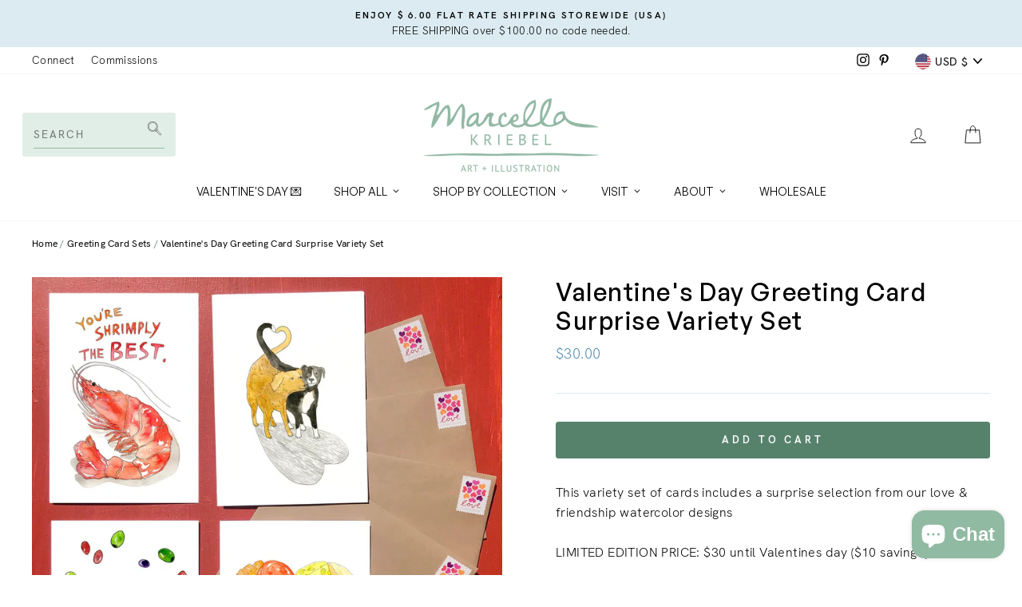

--- FILE ---
content_type: text/html; charset=utf-8
request_url: https://marcellakriebel.com/collections/variety-card-sets-of-watercolor-illustrations/products/valentines-day-special-card-set
body_size: 50491
content:
<!doctype html>
<html class="no-js" lang="en">
<head>
<!-- "snippets/booster-seo.liquid" was not rendered, the associated app was uninstalled -->

<!-- Hotjar Tracking Code for https://marcellakriebel.com/ -->
<script>
    (function(h,o,t,j,a,r){
        h.hj=h.hj||function(){(h.hj.q=h.hj.q||[]).push(arguments)};
        h._hjSettings={hjid:3328602,hjsv:6};
        a=o.getElementsByTagName('head')[0];
        r=o.createElement('script');r.async=1;
        r.src=t+h._hjSettings.hjid+j+h._hjSettings.hjsv;
        a.appendChild(r);
    })(window,document,'https://static.hotjar.com/c/hotjar-','.js?sv=');
</script>
  
<!-- Google tag (gtag.js) -->
<script async src="https://www.googletagmanager.com/gtag/js?id=G-XKGPSKX03W"></script>
<script>
  window.dataLayer = window.dataLayer || [];
  function gtag(){dataLayer.push(arguments);}
  gtag('js', new Date());

  gtag('config', 'G-XKGPSKX03W');
</script>
  <meta charset="utf-8">
  <meta http-equiv="X-UA-Compatible" content="IE=edge,chrome=1">
  <meta name="viewport" content="width=device-width,initial-scale=1">
  <meta name="theme-color" content="#56826c">
  <link rel="canonical" href="https://marcellakriebel.com/products/valentines-day-special-card-set">
  <link rel="canonical" href="https://marcellakriebel.com/products/valentines-day-special-card-set">
  <link rel="preconnect" href="https://cdn.shopify.com">
  <link rel="preconnect" href="https://servicify-appointments.herokuapp.com">
  
  <link rel="preconnect" href="https://cdn.shopifycloud.com">
  <link rel="preconnect" href="https://youtube.com">
  <link rel="dns-prefetch" href="https://instafeed.nfcube.com">
  <link rel="dns-prefetch" href="https://cdn.judge.me">
  <link rel="dns-prefetch" href="https://productreviews.shopifycdn.com">
  <link rel="dns-prefetch" href="https://ajax.googleapis.com">
  <link rel="dns-prefetch" href="https://maps.googleapis.com">
  <link rel="dns-prefetch" href="https://maps.gstatic.com">
  <link rel="dns-prefetch" href="https://googletagmanager.com">
  <link rel="dns-prefetch" href="https://google.com">
  <link rel="dns-prefetch" href="https://google-analytics.com">
  <link rel="dns-prefetch" href="https://connect.facebook.net">

  

  <link rel="preload" href="https://cdn.shopify.com/s/files/1/0940/4364/files/hero-feast_2376x.jpg" as="image">
  <link rel="preload" href="//marcellakriebel.com/cdn/shop/t/13/assets/theme.css?v=89924679268181732511747893638" as="style">
  <link rel="preload" href="//marcellakriebel.com/cdn/shop/t/13/assets/custom.scss.css?v=90430622494079545391715241572" as="style">
  <link rel="preload" href="//marcellakriebel.com/cdn/shop/t/13/assets/theme.js?v=162865773063416893981715239316" as="script">
  <link rel="preload" href="//marcellakriebel.com/cdn/shop/t/13/assets/custom.js?v=9418811200521300251715239316" as="script">
  <link rel="preload" href="//marcellakriebel.com/cdn/shopifycloud/storefront/assets/themes_support/shopify_common-5f594365.js" as="script">
  <link rel="preload" href="//marcellakriebel.com/cdn/shop/t/13/assets/vendor-scripts-v7.js?v=53289470890922110301715239316" as="script">
  <link rel="preload" href="//marcellakriebel.com/cdn/shop/t/13/assets/sawarabi-mincho.woff?v=75525294055221125281715239316" as="image">
  <link rel="preload" href="//marcellakriebel.com/cdn/shop/t/13/assets/muli-light.woff?v=67538330299705771791715239316" as="image">
  <link rel="preload" href="//marcellakriebel.com/cdn/shop/t/13/assets/muli-regular.woff?v=150032111872511352271715239316" as="image">
  <link rel="preload" href="//marcellakriebel.com/cdn/shop/t/13/assets/muli-bold.woff?v=71889284812107684181715239316" as="image">
  
  <link rel="preload" href="https://servicify-appointments.herokuapp.com/public/frontend-v1.0.0.js?shop=marcellakriebel.myshopify.com" as="script">
  <link rel="preload" href="https://cdn.judge.me/shopify_v2.css" as="style">
  <meta name="google-site-verification" content="RNbMRcq4agceMNwvzDVIR83zYo97OUoid4ndGfgIEHM" /><link rel="shortcut icon" href="//marcellakriebel.com/cdn/shop/files/favicon_32x32.png?v=1614317239" type="image/png" />
<meta property="og:site_name" content="Marcella Kriebel Art and Illustration">
  <meta property="og:url" content="https://marcellakriebel.com/products/valentines-day-special-card-set">
  <meta property="og:title" content="Valentine&#39;s Day Greeting Card Surprise Variety Set">
  <meta property="og:type" content="product">
  <meta property="og:description" content="This variety set of cards includes a surprise selection from our love &amp;amp; friendship watercolor designs LIMITED EDITION PRICE: $30 until Valentines day ($10 savings!)  Stamps not included Contents: + 8x Cards from our love and friendship collection which may include:  Cheese Heart Avocado Heart  Love Sign Language Ca"><meta property="og:image" content="http://marcellakriebel.com/cdn/shop/files/Love_Card_Set_square_2025_2_1200x1200.jpg?v=1737675107"><meta property="og:image" content="http://marcellakriebel.com/cdn/shop/files/Love_Card_Set_square_2025_3_1200x1200.jpg?v=1737675110"><meta property="og:image" content="http://marcellakriebel.com/cdn/shop/products/You_reaGemGreetingCardSquare_1200x1200.jpg?v=1737673774">
  <meta property="og:image:secure_url" content="https://marcellakriebel.com/cdn/shop/files/Love_Card_Set_square_2025_2_1200x1200.jpg?v=1737675107"><meta property="og:image:secure_url" content="https://marcellakriebel.com/cdn/shop/files/Love_Card_Set_square_2025_3_1200x1200.jpg?v=1737675110"><meta property="og:image:secure_url" content="https://marcellakriebel.com/cdn/shop/products/You_reaGemGreetingCardSquare_1200x1200.jpg?v=1737673774">
  <meta name="twitter:site" content="@">
  <meta name="twitter:card" content="summary_large_image">
  <meta name="twitter:title" content="Valentine's Day Greeting Card Surprise Variety Set">
  <meta name="twitter:description" content="This variety set of cards includes a surprise selection from our love &amp;amp; friendship watercolor designs LIMITED EDITION PRICE: $30 until Valentines day ($10 savings!)  Stamps not included Contents: + 8x Cards from our love and friendship collection which may include:  Cheese Heart Avocado Heart  Love Sign Language Ca">

<style data-shopify>@font-face {
  font-family: "Source Sans Pro";
  font-weight: 400;
  font-style: normal;
  font-display: swap;
  src: url("//marcellakriebel.com/cdn/fonts/source_sans_pro/sourcesanspro_n4.50ae3e156aed9a794db7e94c4d00984c7b66616c.woff2") format("woff2"),
       url("//marcellakriebel.com/cdn/fonts/source_sans_pro/sourcesanspro_n4.d1662e048bd96ae7123e46600ff9744c0d84502d.woff") format("woff");
}

  @font-face {
  font-family: Muli;
  font-weight: 400;
  font-style: normal;
  font-display: swap;
  src: url("//marcellakriebel.com/cdn/fonts/muli/muli_n4.e949947cfff05efcc994b2e2db40359a04fa9a92.woff2") format("woff2"),
       url("//marcellakriebel.com/cdn/fonts/muli/muli_n4.35355e4a0c27c9bc94d9af3f9bcb586d8229277a.woff") format("woff");
}


  @font-face {
  font-family: Muli;
  font-weight: 600;
  font-style: normal;
  font-display: swap;
  src: url("//marcellakriebel.com/cdn/fonts/muli/muli_n6.cc1d2d4222c93c9ee9f6de4489226d2e1332d85b.woff2") format("woff2"),
       url("//marcellakriebel.com/cdn/fonts/muli/muli_n6.2bb79714f197c09d3f5905925734a3f1166d5d27.woff") format("woff");
}

  @font-face {
  font-family: Muli;
  font-weight: 400;
  font-style: italic;
  font-display: swap;
  src: url("//marcellakriebel.com/cdn/fonts/muli/muli_i4.c0a1ea800bab5884ab82e4eb25a6bd25121bd08c.woff2") format("woff2"),
       url("//marcellakriebel.com/cdn/fonts/muli/muli_i4.a6c39b1b31d876de7f99b3646461aa87120de6ed.woff") format("woff");
}

  @font-face {
  font-family: Muli;
  font-weight: 600;
  font-style: italic;
  font-display: swap;
  src: url("//marcellakriebel.com/cdn/fonts/muli/muli_i6.8f2d01d188d44c7a6149f7e8d2688f96baea5098.woff2") format("woff2"),
       url("//marcellakriebel.com/cdn/fonts/muli/muli_i6.be105ddc6534276d93778a9b02f60679ab15f9e1.woff") format("woff");
}

</style><link href="//marcellakriebel.com/cdn/shop/t/13/assets/theme.css?v=89924679268181732511747893638" rel="stylesheet" type="text/css" media="all" />
  <link href="//marcellakriebel.com/cdn/shop/t/13/assets/custom.scss.css?v=90430622494079545391715241572" rel="stylesheet" type="text/css" media="all" />
<style>
  @font-face {
    font-family: 'HKGrotesk';
    src: url('https://cdn.shopify.com/s/files/1/0940/4364/files/HKGrotesk-Thin.otf') format('opentype');
    src: url('https://cdn.shopify.com/s/files/1/0940/4364/files/HKGrotesk-Thin.woff2') format('woff2'),
         url('https://cdn.shopify.com/s/files/1/0940/4364/files/HKGrotesk-Thin.woff') format('woff');
    font-weight: 100;
    font-style: normal;
    font-display: swap;
  }
  @font-face {
    font-family: 'HKGrotesk';
    src: url('https://cdn.shopify.com/s/files/1/0940/4364/files/HKGrotesk-ThinItalic.otf') format('opentype');
    src: url('https://cdn.shopify.com/s/files/1/0940/4364/files/HKGrotesk-ThinItalic.woff2') format('woff2'),
         url('https://cdn.shopify.com/s/files/1/0940/4364/files/HKGrotesk-ThinItalic.woff') format('woff');
    font-weight: 100;
    font-style: italic;
    font-display: swap;
  }
  @font-face {
    font-family: 'HKGrotesk';
    src: url('https://cdn.shopify.com/s/files/1/0940/4364/files/HKGrotesk-Light.otf') format('opentype');
    src:url('https://cdn.shopify.com/s/files/1/0940/4364/files/HKGrotesk-Light.woff2') format('woff2'),
         url('https://cdn.shopify.com/s/files/1/0940/4364/files/HKGrotesk-Light.woff') format('woff');
    font-weight: 300;
    font-style: normal;
    font-display: swap;
  }
  @font-face {
    font-family: 'HKGrotesk';
    src: url('https://cdn.shopify.com/s/files/1/0940/4364/files/HKGrotesk-LightItalic.otf') format('opentype');
    src: url('https://cdn.shopify.com/s/files/1/0940/4364/files/HKGrotesk-LightItalic.woff2') format('woff2'),
         url('https://cdn.shopify.com/s/files/1/0940/4364/files/HKGrotesk-LightItalic.woff') format('woff');
    font-weight: 300;
    font-style: italic;
    font-display: swap;
  }
  @font-face {
    font-family: 'HKGrotesk';
    src: url('https://cdn.shopify.com/s/files/1/0940/4364/files/HKGrotesk-Regular.otf') format('opentype');
    src: url('https://cdn.shopify.com/s/files/1/0940/4364/files/HKGrotesk-Regular.woff2') format('woff2'),
         url('https://cdn.shopify.com/s/files/1/0940/4364/files/HKGrotesk-Regular.woff') format('woff');
    font-weight: 400;
    font-style: normal;
    font-display: swap;
  }
  @font-face {
    font-family: 'HKGrotesk';
    src: url('https://cdn.shopify.com/s/files/1/0940/4364/files/HKGrotesk-Regular.otf') format('opentype');
    src: url('https://cdn.shopify.com/s/files/1/0940/4364/files/HKGrotesk-Regular.woff2') format('woff2'),
         url('https://cdn.shopify.com/s/files/1/0940/4364/files/HKGrotesk-Regular.woff') format('woff');
    font-weight: 500;
    font-style: normal;
    font-display: swap;
  }
  @font-face {
    font-family: 'HKGrotesk';
    src: url('https://cdn.shopify.com/s/files/1/0940/4364/files/HKGrotesk-Medium.otf') format('opentype');
    src: url('https://cdn.shopify.com/s/files/1/0940/4364/files/HKGrotesk-Medium.woff2') format('woff2'),
         url('https://cdn.shopify.com/s/files/1/0940/4364/files/HKGrotesk-Medium.woff') format('woff');
    font-weight: 600;
    font-style: normal;
    font-display: swap;
  }
  @font-face {
    font-family: 'HKGrotesk';
    src: url('https://cdn.shopify.com/s/files/1/0940/4364/files/HKGrotesk-MediumItalic.otf') format('opentype');
    src: url('https://cdn.shopify.com/s/files/1/0940/4364/files/HKGrotesk-MediumItalic.woff2') format('woff2'),
         url('https://cdn.shopify.com/s/files/1/0940/4364/files/HKGrotesk-MediumItalic.woff') format('woff');
    font-weight: 600;
    font-style: italic;
    font-display: swap;
  }
  @font-face {
    font-family: 'HKGrotesk';
    src: url('https://cdn.shopify.com/s/files/1/0940/4364/files/HKGrotesk-Bold.otf') format('opentype');
    src: url('https://cdn.shopify.com/s/files/1/0940/4364/files/HKGrotesk-Bold.woff2') format('woff2'),
         url('https://cdn.shopify.com/s/files/1/0940/4364/files/HKGrotesk-Bold.woff') format('woff');
    font-weight: 700;
    font-display: swap;
  }
  @font-face {
    font-family: 'HKGrotesk';
    src: url('https://cdn.shopify.com/s/files/1/0940/4364/files/HKGrotesk-BoldItalic.otf') format('opentype');
    src: url('https://cdn.shopify.com/s/files/1/0940/4364/files/HKGrotesk-BoldItalic.woff2') format('woff2'),
         url('https://cdn.shopify.com/s/files/1/0940/4364/files/HKGrotesk-BoldItalic.woff') format('woff');
    font-weight: 700;
    font-style: italic;
    font-display: swap;
  }
  @font-face {
    font-family: 'HKGrotesk';
    src: url('https://cdn.shopify.com/s/files/1/0940/4364/files/HKGrotesk-SemiBold.otf') format('opentype');
    src: url('https://cdn.shopify.com/s/files/1/0940/4364/files/HKGrotesk-SemiBold.woff2') format('woff2'),
         url('https://cdn.shopify.com/s/files/1/0940/4364/files/HKGrotesk-SemiBold.woff') format('woff');
    font-weight: 800;
    font-display: swap;
  }
  @font-face {
    font-family: 'HKGrotesk';
    src: url('https://cdn.shopify.com/s/files/1/0940/4364/files/HKGrotesk-SemiBold.otf') format('opentype');
    src: url('https://cdn.shopify.com/s/files/1/0940/4364/files/HKGrotesk-SemiBold.woff2') format('woff2'),
         url('https://cdn.shopify.com/s/files/1/0940/4364/files/HKGrotesk-SemiBold.woff') format('woff');
    font-weight: 700;
    font-style: 800;
    font-display: swap;
  }
  @font-face {
    font-family: 'HKGrotesk';
    src: url('https://cdn.shopify.com/s/files/1/0940/4364/files/HKGrotesk-Black.otf') format('opentype');
    src: url('https://cdn.shopify.com/s/files/1/0940/4364/files/HKGrotesk-Black.woff2') format('woff2'),
         url('https://cdn.shopify.com/s/files/1/0940/4364/files/HKGrotesk-Black.woff') format('woff');
    font-weight: 900;
    font-style: normal;
    font-display: swap;
  }
  @font-face {
    font-family: 'HKGrotesk';
    src: url('https://cdn.shopify.com/s/files/1/0940/4364/files/HKGrotesk-BlackItalic.otf') format('opentype');
    src: url('https://cdn.shopify.com/s/files/1/0940/4364/files/HKGrotesk-BlackItalic.woff2') format('woff2'),
         url('https://cdn.shopify.com/s/files/1/0940/4364/files/HKGrotesk-BlackItalic.woff') format('woff');
    font-weight: 900;
    font-style: italic;
    font-display: swap;
  }

  /* HKGrotesk */
  @font-face {
    font-family: 'GeneralSans';
    src: url('https://cdn.shopify.com/s/files/1/0940/4364/files/GeneralSans-Thin.otf') format('opentype');
    src: url('https://cdn.shopify.com/s/files/1/0940/4364/files/GeneralSans-Thin.woff2') format('woff2'),
         url('https://cdn.shopify.com/s/files/1/0940/4364/files/GeneralSans-Thin.woff') format('woff');
    font-weight: 100;
    font-style: normal;
    font-display: swap;
  }
  @font-face {
    font-family: 'GeneralSans';
    src: url('https://cdn.shopify.com/s/files/1/0940/4364/files/GeneralSans-ThinItalic.otf') format('opentype');
    src: url('https://cdn.shopify.com/s/files/1/0940/4364/files/GeneralSans-ThinItalic.woff2') format('woff2'),
         url('https://cdn.shopify.com/s/files/1/0940/4364/files/GeneralSans-ThinItalic.woff') format('woff');
    font-weight: 100;
    font-style: italic;
    font-display: swap;
  }
  @font-face {
    font-family: 'GeneralSans';
    src: url('https://cdn.shopify.com/s/files/1/0940/4364/files/GeneralSans-Light.otf') format('opentype');
    src:url('https://cdn.shopify.com/s/files/1/0940/4364/files/GeneralSans-Light.woff2') format('woff2'),
         url('https://cdn.shopify.com/s/files/1/0940/4364/files/GeneralSansLight.woff') format('woff');
    font-weight: 300;
    font-style: normal;
    font-display: swap;
  }
  @font-face {
    font-family: 'GeneralSans';
    src: url('https://cdn.shopify.com/s/files/1/0940/4364/files/GeneralSans-LightItalic.otf') format('opentype');
    src: url('https://cdn.shopify.com/s/files/1/0940/4364/files/GeneralSans-LightItalic.woff2') format('woff2'),
         url('https://cdn.shopify.com/s/files/1/0940/4364/files/GeneralSans-LightItalic.woff') format('woff');
    font-weight: 300;
    font-style: italic;
    font-display: swap;
  }
  @font-face {
    font-family: 'GeneralSans';
    src: url('https://cdn.shopify.com/s/files/1/0940/4364/files/GeneralSans-Regular.otf') format('opentype');
    src: url('https://cdn.shopify.com/s/files/1/0940/4364/files/GeneralSans-Regular.woff2') format('woff2'),
         url('https://cdn.shopify.com/s/files/1/0940/4364/files/GeneralSans-Regular.woff') format('woff');
    font-weight: 400;
    font-style: normal;
    font-display: swap;
  }
  @font-face {
    font-family: 'GeneralSans';
    src: url('https://cdn.shopify.com/s/files/1/0940/4364/files/GeneralSans-Regular.otf') format('opentype');
    src: url('https://cdn.shopify.com/s/files/1/0940/4364/files/GeneralSans-Regular.woff2') format('woff2'),
         url('https://cdn.shopify.com/s/files/1/0940/4364/files/GeneralSans-Regular.woff') format('woff');
    font-weight: 500;
    font-style: normal;
    font-display: swap;
  }
  @font-face {
    font-family: 'GeneralSans';
    src: url('https://cdn.shopify.com/s/files/1/0940/4364/files/GeneralSans-Medium.otf') format('opentype');
    src: url('https://cdn.shopify.com/s/files/1/0940/4364/files/GeneralSans-Medium.woff2') format('woff2'),
         url('https://cdn.shopify.com/s/files/1/0940/4364/files/GeneralSans-Medium.woff') format('woff');
    font-weight: 600;
    font-style: normal;
    font-display: swap;
  }
  @font-face {
    font-family: 'GeneralSans';
    src: url('https://cdn.shopify.com/s/files/1/0940/4364/files/GeneralSans-MediumItalic.otf') format('opentype');
    src: url('https://cdn.shopify.com/s/files/1/0940/4364/files/GeneralSans-MediumItalic.woff2') format('woff2'),
         url('https://cdn.shopify.com/s/files/1/0940/4364/files/GeneralSans-MediumItalic.woff') format('woff');
    font-weight: 600;
    font-style: italic;
    font-display: swap;
  }
  @font-face {
    font-family: 'GeneralSans';
    src: url('https://cdn.shopify.com/s/files/1/0940/4364/files/GeneralSans-Bold.otf') format('opentype');
    src: url('https://cdn.shopify.com/s/files/1/0940/4364/files/GeneralSans-Bold.woff2') format('woff2'),
         url('https://cdn.shopify.com/s/files/1/0940/4364/files/GeneralSans-Bold.woff') format('woff');
    font-weight: 700;
    font-style: italic;
    font-display: swap;
  }
  @font-face {
    font-family: 'GeneralSans';
    src: url('https://cdn.shopify.com/s/files/1/0940/4364/files/GeneralSans-BoldItalic.otf') format('opentype');
    src: url('https://cdn.shopify.com/s/files/1/0940/4364/files/GeneralSans-BoldItalic.woff2') format('woff2'),
         url('https://cdn.shopify.com/s/files/1/0940/4364/files/GeneralSans-BoldItalic.woff') format('woff');
    font-weight: 700;
    font-style: italic;
    font-display: swap;
  }
  @font-face {
    font-family: 'GeneralSans';
    src: url('https://cdn.shopify.com/s/files/1/0940/4364/files/GeneralSans-Black.otf') format('opentype');
    src: url('https://cdn.shopify.com/s/files/1/0940/4364/files/GeneralSans-Black.woff2') format('woff2'),
         url('https://cdn.shopify.com/s/files/1/0940/4364/files/GeneralSans-Black.woff') format('woff');
    font-weight: 900;
    font-style: normal;
    font-display: swap;
  }
  @font-face {
    font-family: 'GeneralSans';
    src: url('https://cdn.shopify.com/s/files/1/0940/4364/files/GeneralSans-BlackItalic.otf') format('opentype');
    src: url('https://cdn.shopify.com/s/files/1/0940/4364/files/GeneralSans-BlackItalic.woff2') format('woff2'),
         url('https://cdn.shopify.com/s/files/1/0940/4364/files/GeneralSans-BlackItalic.woff') format('woff');
    font-weight: 900;
    font-style: italic;
    font-display: swap;
  }
  
  
  :root {
	--typeHeaderPrimary: 'GeneralSans';
    --typeHeaderFallback: sans-serif;
    --typeHeaderSize: 36px;
    --typeHeaderWeight: 400;
    --typeHeaderLineHeight: 1.2;
    --typeHeaderSpacing: 0.0em;

    --typeBasePrimary: 'HKGrotesk';
    --typeBaseFallback: sans-serif;
    --typeBaseSize: 16px;
    --typeBaseWeight: 300;
    --typeBaseSpacing: 0.025em;
    --typeBaseLineHeight: 1.6;

    --typeCollectionTitle: 16px;

    --iconWeight: 2px;
    --iconLinecaps: miter;

    
      --buttonRadius: 3px;
    

    --colorGridOverlayOpacity: 0.0;
  }
}
  </style>  
<meta name="google-site-verification" content="VNDNf2uVb9rfCOdaUCehP7mQG9kZIkDEDo_vlCo88XY">

  <script>
    document.documentElement.className = document.documentElement.className.replace('no-js', 'js');

    window.theme = window.theme || {};
    theme.routes = {
      cart: "/cart",
      cartAdd: "/cart/add.js",
      cartChange: "/cart/change"
    };
    theme.strings = {
      soldOut: "Sold Out",
      unavailable: "Unavailable",
      stockLabel: "Only [count] items in stock!",
      willNotShipUntil: "Will not ship until [date]",
      willBeInStockAfter: "Will be in stock after [date]",
      waitingForStock: "Inventory on the way",
      savePrice: "Save [saved_amount]",
      cartEmpty: "Your cart is currently empty.",
      cartTermsConfirmation: "You must agree with the terms and conditions of sales to check out"
    };
    theme.settings = {
      dynamicVariantsEnable: true,
      dynamicVariantType: "button",
      cartType: "page",
      moneyFormat: "${{amount}}",
      saveType: "dollar",
      recentlyViewedEnabled: false,
      predictiveSearch: true,
      predictiveSearchType: "product,article,page,collection",
      inventoryThreshold: 0,
      quickView: true,
      themeName: 'Impulse',
      themeVersion: "3.4.0"
    };
  </script>

  <script>window.performance && window.performance.mark && window.performance.mark('shopify.content_for_header.start');</script><meta name="google-site-verification" content="VNDNf2uVb9rfCOdaUCehP7mQG9kZIkDEDo_vlCo88XY">
<meta name="google-site-verification" content="EiWSxUjOrx2RHNR28bxlKD4vLfuovYgS8bxuSYRsQys">
<meta id="shopify-digital-wallet" name="shopify-digital-wallet" content="/9404364/digital_wallets/dialog">
<meta name="shopify-checkout-api-token" content="89e8dfc1c32b531becc4544e1dfa494f">
<meta id="in-context-paypal-metadata" data-shop-id="9404364" data-venmo-supported="false" data-environment="production" data-locale="en_US" data-paypal-v4="true" data-currency="USD">
<link rel="alternate" type="application/json+oembed" href="https://marcellakriebel.com/products/valentines-day-special-card-set.oembed">
<script async="async" src="/checkouts/internal/preloads.js?locale=en-US"></script>
<link rel="preconnect" href="https://shop.app" crossorigin="anonymous">
<script async="async" src="https://shop.app/checkouts/internal/preloads.js?locale=en-US&shop_id=9404364" crossorigin="anonymous"></script>
<script id="apple-pay-shop-capabilities" type="application/json">{"shopId":9404364,"countryCode":"US","currencyCode":"USD","merchantCapabilities":["supports3DS"],"merchantId":"gid:\/\/shopify\/Shop\/9404364","merchantName":"Marcella Kriebel Art and Illustration","requiredBillingContactFields":["postalAddress","email"],"requiredShippingContactFields":["postalAddress","email"],"shippingType":"shipping","supportedNetworks":["visa","masterCard","amex","discover","elo","jcb"],"total":{"type":"pending","label":"Marcella Kriebel Art and Illustration","amount":"1.00"},"shopifyPaymentsEnabled":true,"supportsSubscriptions":true}</script>
<script id="shopify-features" type="application/json">{"accessToken":"89e8dfc1c32b531becc4544e1dfa494f","betas":["rich-media-storefront-analytics"],"domain":"marcellakriebel.com","predictiveSearch":true,"shopId":9404364,"locale":"en"}</script>
<script>var Shopify = Shopify || {};
Shopify.shop = "marcellakriebel.myshopify.com";
Shopify.locale = "en";
Shopify.currency = {"active":"USD","rate":"1.0"};
Shopify.country = "US";
Shopify.theme = {"name":"WorkingMarcella Kriebel|AeolidiaWholesale-TH09May","id":167590822206,"schema_name":"Impulse","schema_version":"3.4.0","theme_store_id":null,"role":"main"};
Shopify.theme.handle = "null";
Shopify.theme.style = {"id":null,"handle":null};
Shopify.cdnHost = "marcellakriebel.com/cdn";
Shopify.routes = Shopify.routes || {};
Shopify.routes.root = "/";</script>
<script type="module">!function(o){(o.Shopify=o.Shopify||{}).modules=!0}(window);</script>
<script>!function(o){function n(){var o=[];function n(){o.push(Array.prototype.slice.apply(arguments))}return n.q=o,n}var t=o.Shopify=o.Shopify||{};t.loadFeatures=n(),t.autoloadFeatures=n()}(window);</script>
<script>
  window.ShopifyPay = window.ShopifyPay || {};
  window.ShopifyPay.apiHost = "shop.app\/pay";
  window.ShopifyPay.redirectState = null;
</script>
<script id="shop-js-analytics" type="application/json">{"pageType":"product"}</script>
<script defer="defer" async type="module" src="//marcellakriebel.com/cdn/shopifycloud/shop-js/modules/v2/client.init-shop-cart-sync_BApSsMSl.en.esm.js"></script>
<script defer="defer" async type="module" src="//marcellakriebel.com/cdn/shopifycloud/shop-js/modules/v2/chunk.common_CBoos6YZ.esm.js"></script>
<script type="module">
  await import("//marcellakriebel.com/cdn/shopifycloud/shop-js/modules/v2/client.init-shop-cart-sync_BApSsMSl.en.esm.js");
await import("//marcellakriebel.com/cdn/shopifycloud/shop-js/modules/v2/chunk.common_CBoos6YZ.esm.js");

  window.Shopify.SignInWithShop?.initShopCartSync?.({"fedCMEnabled":true,"windoidEnabled":true});

</script>
<script>
  window.Shopify = window.Shopify || {};
  if (!window.Shopify.featureAssets) window.Shopify.featureAssets = {};
  window.Shopify.featureAssets['shop-js'] = {"shop-cart-sync":["modules/v2/client.shop-cart-sync_DJczDl9f.en.esm.js","modules/v2/chunk.common_CBoos6YZ.esm.js"],"init-fed-cm":["modules/v2/client.init-fed-cm_BzwGC0Wi.en.esm.js","modules/v2/chunk.common_CBoos6YZ.esm.js"],"init-windoid":["modules/v2/client.init-windoid_BS26ThXS.en.esm.js","modules/v2/chunk.common_CBoos6YZ.esm.js"],"shop-cash-offers":["modules/v2/client.shop-cash-offers_DthCPNIO.en.esm.js","modules/v2/chunk.common_CBoos6YZ.esm.js","modules/v2/chunk.modal_Bu1hFZFC.esm.js"],"shop-button":["modules/v2/client.shop-button_D_JX508o.en.esm.js","modules/v2/chunk.common_CBoos6YZ.esm.js"],"init-shop-email-lookup-coordinator":["modules/v2/client.init-shop-email-lookup-coordinator_DFwWcvrS.en.esm.js","modules/v2/chunk.common_CBoos6YZ.esm.js"],"shop-toast-manager":["modules/v2/client.shop-toast-manager_tEhgP2F9.en.esm.js","modules/v2/chunk.common_CBoos6YZ.esm.js"],"shop-login-button":["modules/v2/client.shop-login-button_DwLgFT0K.en.esm.js","modules/v2/chunk.common_CBoos6YZ.esm.js","modules/v2/chunk.modal_Bu1hFZFC.esm.js"],"avatar":["modules/v2/client.avatar_BTnouDA3.en.esm.js"],"init-shop-cart-sync":["modules/v2/client.init-shop-cart-sync_BApSsMSl.en.esm.js","modules/v2/chunk.common_CBoos6YZ.esm.js"],"pay-button":["modules/v2/client.pay-button_BuNmcIr_.en.esm.js","modules/v2/chunk.common_CBoos6YZ.esm.js"],"init-shop-for-new-customer-accounts":["modules/v2/client.init-shop-for-new-customer-accounts_DrjXSI53.en.esm.js","modules/v2/client.shop-login-button_DwLgFT0K.en.esm.js","modules/v2/chunk.common_CBoos6YZ.esm.js","modules/v2/chunk.modal_Bu1hFZFC.esm.js"],"init-customer-accounts-sign-up":["modules/v2/client.init-customer-accounts-sign-up_TlVCiykN.en.esm.js","modules/v2/client.shop-login-button_DwLgFT0K.en.esm.js","modules/v2/chunk.common_CBoos6YZ.esm.js","modules/v2/chunk.modal_Bu1hFZFC.esm.js"],"shop-follow-button":["modules/v2/client.shop-follow-button_C5D3XtBb.en.esm.js","modules/v2/chunk.common_CBoos6YZ.esm.js","modules/v2/chunk.modal_Bu1hFZFC.esm.js"],"checkout-modal":["modules/v2/client.checkout-modal_8TC_1FUY.en.esm.js","modules/v2/chunk.common_CBoos6YZ.esm.js","modules/v2/chunk.modal_Bu1hFZFC.esm.js"],"init-customer-accounts":["modules/v2/client.init-customer-accounts_C0Oh2ljF.en.esm.js","modules/v2/client.shop-login-button_DwLgFT0K.en.esm.js","modules/v2/chunk.common_CBoos6YZ.esm.js","modules/v2/chunk.modal_Bu1hFZFC.esm.js"],"lead-capture":["modules/v2/client.lead-capture_Cq0gfm7I.en.esm.js","modules/v2/chunk.common_CBoos6YZ.esm.js","modules/v2/chunk.modal_Bu1hFZFC.esm.js"],"shop-login":["modules/v2/client.shop-login_BmtnoEUo.en.esm.js","modules/v2/chunk.common_CBoos6YZ.esm.js","modules/v2/chunk.modal_Bu1hFZFC.esm.js"],"payment-terms":["modules/v2/client.payment-terms_BHOWV7U_.en.esm.js","modules/v2/chunk.common_CBoos6YZ.esm.js","modules/v2/chunk.modal_Bu1hFZFC.esm.js"]};
</script>
<script>(function() {
  var isLoaded = false;
  function asyncLoad() {
    if (isLoaded) return;
    isLoaded = true;
    var urls = ["https:\/\/cdn.nfcube.com\/instafeed-ae7e069121f1e95fb3840fb458118593.js?shop=marcellakriebel.myshopify.com","https:\/\/cdn.hextom.com\/js\/freeshippingbar.js?shop=marcellakriebel.myshopify.com"];
    for (var i = 0; i < urls.length; i++) {
      var s = document.createElement('script');
      s.type = 'text/javascript';
      s.async = true;
      s.src = urls[i];
      var x = document.getElementsByTagName('script')[0];
      x.parentNode.insertBefore(s, x);
    }
  };
  if(window.attachEvent) {
    window.attachEvent('onload', asyncLoad);
  } else {
    window.addEventListener('load', asyncLoad, false);
  }
})();</script>
<script id="__st">var __st={"a":9404364,"offset":-18000,"reqid":"ad39e19c-5243-44db-b7f5-f01749068100-1768857282","pageurl":"marcellakriebel.com\/collections\/variety-card-sets-of-watercolor-illustrations\/products\/valentines-day-special-card-set","u":"33b6ce516d8c","p":"product","rtyp":"product","rid":6672696508470};</script>
<script>window.ShopifyPaypalV4VisibilityTracking = true;</script>
<script id="captcha-bootstrap">!function(){'use strict';const t='contact',e='account',n='new_comment',o=[[t,t],['blogs',n],['comments',n],[t,'customer']],c=[[e,'customer_login'],[e,'guest_login'],[e,'recover_customer_password'],[e,'create_customer']],r=t=>t.map((([t,e])=>`form[action*='/${t}']:not([data-nocaptcha='true']) input[name='form_type'][value='${e}']`)).join(','),a=t=>()=>t?[...document.querySelectorAll(t)].map((t=>t.form)):[];function s(){const t=[...o],e=r(t);return a(e)}const i='password',u='form_key',d=['recaptcha-v3-token','g-recaptcha-response','h-captcha-response',i],f=()=>{try{return window.sessionStorage}catch{return}},m='__shopify_v',_=t=>t.elements[u];function p(t,e,n=!1){try{const o=window.sessionStorage,c=JSON.parse(o.getItem(e)),{data:r}=function(t){const{data:e,action:n}=t;return t[m]||n?{data:e,action:n}:{data:t,action:n}}(c);for(const[e,n]of Object.entries(r))t.elements[e]&&(t.elements[e].value=n);n&&o.removeItem(e)}catch(o){console.error('form repopulation failed',{error:o})}}const l='form_type',E='cptcha';function T(t){t.dataset[E]=!0}const w=window,h=w.document,L='Shopify',v='ce_forms',y='captcha';let A=!1;((t,e)=>{const n=(g='f06e6c50-85a8-45c8-87d0-21a2b65856fe',I='https://cdn.shopify.com/shopifycloud/storefront-forms-hcaptcha/ce_storefront_forms_captcha_hcaptcha.v1.5.2.iife.js',D={infoText:'Protected by hCaptcha',privacyText:'Privacy',termsText:'Terms'},(t,e,n)=>{const o=w[L][v],c=o.bindForm;if(c)return c(t,g,e,D).then(n);var r;o.q.push([[t,g,e,D],n]),r=I,A||(h.body.append(Object.assign(h.createElement('script'),{id:'captcha-provider',async:!0,src:r})),A=!0)});var g,I,D;w[L]=w[L]||{},w[L][v]=w[L][v]||{},w[L][v].q=[],w[L][y]=w[L][y]||{},w[L][y].protect=function(t,e){n(t,void 0,e),T(t)},Object.freeze(w[L][y]),function(t,e,n,w,h,L){const[v,y,A,g]=function(t,e,n){const i=e?o:[],u=t?c:[],d=[...i,...u],f=r(d),m=r(i),_=r(d.filter((([t,e])=>n.includes(e))));return[a(f),a(m),a(_),s()]}(w,h,L),I=t=>{const e=t.target;return e instanceof HTMLFormElement?e:e&&e.form},D=t=>v().includes(t);t.addEventListener('submit',(t=>{const e=I(t);if(!e)return;const n=D(e)&&!e.dataset.hcaptchaBound&&!e.dataset.recaptchaBound,o=_(e),c=g().includes(e)&&(!o||!o.value);(n||c)&&t.preventDefault(),c&&!n&&(function(t){try{if(!f())return;!function(t){const e=f();if(!e)return;const n=_(t);if(!n)return;const o=n.value;o&&e.removeItem(o)}(t);const e=Array.from(Array(32),(()=>Math.random().toString(36)[2])).join('');!function(t,e){_(t)||t.append(Object.assign(document.createElement('input'),{type:'hidden',name:u})),t.elements[u].value=e}(t,e),function(t,e){const n=f();if(!n)return;const o=[...t.querySelectorAll(`input[type='${i}']`)].map((({name:t})=>t)),c=[...d,...o],r={};for(const[a,s]of new FormData(t).entries())c.includes(a)||(r[a]=s);n.setItem(e,JSON.stringify({[m]:1,action:t.action,data:r}))}(t,e)}catch(e){console.error('failed to persist form',e)}}(e),e.submit())}));const S=(t,e)=>{t&&!t.dataset[E]&&(n(t,e.some((e=>e===t))),T(t))};for(const o of['focusin','change'])t.addEventListener(o,(t=>{const e=I(t);D(e)&&S(e,y())}));const B=e.get('form_key'),M=e.get(l),P=B&&M;t.addEventListener('DOMContentLoaded',(()=>{const t=y();if(P)for(const e of t)e.elements[l].value===M&&p(e,B);[...new Set([...A(),...v().filter((t=>'true'===t.dataset.shopifyCaptcha))])].forEach((e=>S(e,t)))}))}(h,new URLSearchParams(w.location.search),n,t,e,['guest_login'])})(!0,!0)}();</script>
<script integrity="sha256-4kQ18oKyAcykRKYeNunJcIwy7WH5gtpwJnB7kiuLZ1E=" data-source-attribution="shopify.loadfeatures" defer="defer" src="//marcellakriebel.com/cdn/shopifycloud/storefront/assets/storefront/load_feature-a0a9edcb.js" crossorigin="anonymous"></script>
<script crossorigin="anonymous" defer="defer" src="//marcellakriebel.com/cdn/shopifycloud/storefront/assets/shopify_pay/storefront-65b4c6d7.js?v=20250812"></script>
<script data-source-attribution="shopify.dynamic_checkout.dynamic.init">var Shopify=Shopify||{};Shopify.PaymentButton=Shopify.PaymentButton||{isStorefrontPortableWallets:!0,init:function(){window.Shopify.PaymentButton.init=function(){};var t=document.createElement("script");t.src="https://marcellakriebel.com/cdn/shopifycloud/portable-wallets/latest/portable-wallets.en.js",t.type="module",document.head.appendChild(t)}};
</script>
<script data-source-attribution="shopify.dynamic_checkout.buyer_consent">
  function portableWalletsHideBuyerConsent(e){var t=document.getElementById("shopify-buyer-consent"),n=document.getElementById("shopify-subscription-policy-button");t&&n&&(t.classList.add("hidden"),t.setAttribute("aria-hidden","true"),n.removeEventListener("click",e))}function portableWalletsShowBuyerConsent(e){var t=document.getElementById("shopify-buyer-consent"),n=document.getElementById("shopify-subscription-policy-button");t&&n&&(t.classList.remove("hidden"),t.removeAttribute("aria-hidden"),n.addEventListener("click",e))}window.Shopify?.PaymentButton&&(window.Shopify.PaymentButton.hideBuyerConsent=portableWalletsHideBuyerConsent,window.Shopify.PaymentButton.showBuyerConsent=portableWalletsShowBuyerConsent);
</script>
<script data-source-attribution="shopify.dynamic_checkout.cart.bootstrap">document.addEventListener("DOMContentLoaded",(function(){function t(){return document.querySelector("shopify-accelerated-checkout-cart, shopify-accelerated-checkout")}if(t())Shopify.PaymentButton.init();else{new MutationObserver((function(e,n){t()&&(Shopify.PaymentButton.init(),n.disconnect())})).observe(document.body,{childList:!0,subtree:!0})}}));
</script>
<script id='scb4127' type='text/javascript' async='' src='https://marcellakriebel.com/cdn/shopifycloud/privacy-banner/storefront-banner.js'></script><link id="shopify-accelerated-checkout-styles" rel="stylesheet" media="screen" href="https://marcellakriebel.com/cdn/shopifycloud/portable-wallets/latest/accelerated-checkout-backwards-compat.css" crossorigin="anonymous">
<style id="shopify-accelerated-checkout-cart">
        #shopify-buyer-consent {
  margin-top: 1em;
  display: inline-block;
  width: 100%;
}

#shopify-buyer-consent.hidden {
  display: none;
}

#shopify-subscription-policy-button {
  background: none;
  border: none;
  padding: 0;
  text-decoration: underline;
  font-size: inherit;
  cursor: pointer;
}

#shopify-subscription-policy-button::before {
  box-shadow: none;
}

      </style>

<script>window.performance && window.performance.mark && window.performance.mark('shopify.content_for_header.end');</script>

  <script src="//marcellakriebel.com/cdn/shop/t/13/assets/vendor-scripts-v7.js?v=53289470890922110301715239316" defer="defer"></script><link rel="preload" as="style" href="//marcellakriebel.com/cdn/shop/t/13/assets/currency-flags.css?v=75482696549506390791715239316" onload="this.onload=null;this.rel='stylesheet'">
    <noscript><link rel="stylesheet" href="//marcellakriebel.com/cdn/shop/t/13/assets/currency-flags.css?v=75482696549506390791715239316"></noscript><script src="//marcellakriebel.com/cdn/shop/t/13/assets/theme.js?v=162865773063416893981715239316" defer="defer"></script><script defer="defer" src="//marcellakriebel.com/cdn/shop/t/13/assets/custom.js?v=9418811200521300251715239316"></script>
<!-- Start of Judge.me Core -->
<link rel="dns-prefetch" href="https://cdn.judge.me/">
<script data-cfasync='false' class='jdgm-settings-script'>window.jdgmSettings={"pagination":5,"disable_web_reviews":false,"badge_no_review_text":"No reviews","badge_n_reviews_text":"{{ n }} review/reviews","badge_star_color":"#f3ca28","hide_badge_preview_if_no_reviews":true,"badge_hide_text":false,"enforce_center_preview_badge":false,"widget_title":"Customer Reviews","widget_open_form_text":"Write a review","widget_close_form_text":"Cancel review","widget_refresh_page_text":"Refresh page","widget_summary_text":"Based on {{ number_of_reviews }} review/reviews","widget_no_review_text":"Be the first to write a review","widget_name_field_text":"Display name","widget_verified_name_field_text":"Verified Name (public)","widget_name_placeholder_text":"Display name","widget_required_field_error_text":"This field is required.","widget_email_field_text":"Email address","widget_verified_email_field_text":"Verified Email (private, can not be edited)","widget_email_placeholder_text":"Your email address","widget_email_field_error_text":"Please enter a valid email address.","widget_rating_field_text":"Rating","widget_review_title_field_text":"Review Title","widget_review_title_placeholder_text":"Give your review a title","widget_review_body_field_text":"Review content","widget_review_body_placeholder_text":"Start writing here...","widget_pictures_field_text":"Picture/Video (optional)","widget_submit_review_text":"Submit Review","widget_submit_verified_review_text":"Submit Verified Review","widget_submit_success_msg_with_auto_publish":"Thank you! Please refresh the page in a few moments to see your review. You can remove or edit your review by logging into \u003ca href='https://judge.me/login' target='_blank' rel='nofollow noopener'\u003eJudge.me\u003c/a\u003e","widget_submit_success_msg_no_auto_publish":"Thank you! Your review will be published as soon as it is approved by the shop admin. You can remove or edit your review by logging into \u003ca href='https://judge.me/login' target='_blank' rel='nofollow noopener'\u003eJudge.me\u003c/a\u003e","widget_show_default_reviews_out_of_total_text":"Showing {{ n_reviews_shown }} out of {{ n_reviews }} reviews.","widget_show_all_link_text":"Show all","widget_show_less_link_text":"Show less","widget_author_said_text":"{{ reviewer_name }} said:","widget_days_text":"{{ n }} days ago","widget_weeks_text":"{{ n }} week/weeks ago","widget_months_text":"{{ n }} month/months ago","widget_years_text":"{{ n }} year/years ago","widget_yesterday_text":"Yesterday","widget_today_text":"Today","widget_replied_text":"\u003e\u003e {{ shop_name }} replied:","widget_read_more_text":"Read more","widget_reviewer_name_as_initial":"","widget_rating_filter_color":"#fbcd0a","widget_rating_filter_see_all_text":"See all reviews","widget_sorting_most_recent_text":"Most Recent","widget_sorting_highest_rating_text":"Highest Rating","widget_sorting_lowest_rating_text":"Lowest Rating","widget_sorting_with_pictures_text":"Only Pictures","widget_sorting_most_helpful_text":"Most Helpful","widget_open_question_form_text":"Ask a question","widget_reviews_subtab_text":"Reviews","widget_questions_subtab_text":"Questions","widget_question_label_text":"Question","widget_answer_label_text":"Answer","widget_question_placeholder_text":"Write your question here","widget_submit_question_text":"Submit Question","widget_question_submit_success_text":"Thank you for your question! We will notify you once it gets answered.","widget_star_color":"#f3ca28","verified_badge_text":"Verified","verified_badge_bg_color":"","verified_badge_text_color":"","verified_badge_placement":"left-of-reviewer-name","widget_review_max_height":"","widget_hide_border":false,"widget_social_share":false,"widget_thumb":false,"widget_review_location_show":false,"widget_location_format":"","all_reviews_include_out_of_store_products":true,"all_reviews_out_of_store_text":"(out of store)","all_reviews_pagination":100,"all_reviews_product_name_prefix_text":"about","enable_review_pictures":true,"enable_question_anwser":false,"widget_theme":"default","review_date_format":"mm/dd/yyyy","default_sort_method":"most-recent","widget_product_reviews_subtab_text":"Product Reviews","widget_shop_reviews_subtab_text":"Shop Reviews","widget_other_products_reviews_text":"Reviews for other products","widget_store_reviews_subtab_text":"Store reviews","widget_no_store_reviews_text":"This store hasn't received any reviews yet","widget_web_restriction_product_reviews_text":"This product hasn't received any reviews yet","widget_no_items_text":"No items found","widget_show_more_text":"Show more","widget_write_a_store_review_text":"Write a Store Review","widget_other_languages_heading":"Reviews in Other Languages","widget_translate_review_text":"Translate review to {{ language }}","widget_translating_review_text":"Translating...","widget_show_original_translation_text":"Show original ({{ language }})","widget_translate_review_failed_text":"Review couldn't be translated.","widget_translate_review_retry_text":"Retry","widget_translate_review_try_again_later_text":"Try again later","show_product_url_for_grouped_product":false,"widget_sorting_pictures_first_text":"Pictures First","show_pictures_on_all_rev_page_mobile":false,"show_pictures_on_all_rev_page_desktop":false,"floating_tab_hide_mobile_install_preference":false,"floating_tab_button_name":"★ Reviews","floating_tab_title":"Let customers speak for us","floating_tab_button_color":"","floating_tab_button_background_color":"","floating_tab_url":"","floating_tab_url_enabled":false,"floating_tab_tab_style":"text","all_reviews_text_badge_text":"Customers rate us {{ shop.metafields.judgeme.all_reviews_rating | round: 1 }}/5 based on {{ shop.metafields.judgeme.all_reviews_count }} reviews.","all_reviews_text_badge_text_branded_style":"{{ shop.metafields.judgeme.all_reviews_rating | round: 1 }} out of 5 stars based on {{ shop.metafields.judgeme.all_reviews_count }} reviews","is_all_reviews_text_badge_a_link":false,"show_stars_for_all_reviews_text_badge":false,"all_reviews_text_badge_url":"","all_reviews_text_style":"text","all_reviews_text_color_style":"judgeme_brand_color","all_reviews_text_color":"#108474","all_reviews_text_show_jm_brand":true,"featured_carousel_show_header":true,"featured_carousel_title":"Let customers speak for us","testimonials_carousel_title":"Customers are saying","videos_carousel_title":"Real customer stories","cards_carousel_title":"Customers are saying","featured_carousel_count_text":"from {{ n }} reviews","featured_carousel_add_link_to_all_reviews_page":false,"featured_carousel_url":"","featured_carousel_show_images":true,"featured_carousel_autoslide_interval":5,"featured_carousel_arrows_on_the_sides":false,"featured_carousel_height":250,"featured_carousel_width":80,"featured_carousel_image_size":0,"featured_carousel_image_height":250,"featured_carousel_arrow_color":"#eeeeee","verified_count_badge_style":"vintage","verified_count_badge_orientation":"horizontal","verified_count_badge_color_style":"judgeme_brand_color","verified_count_badge_color":"#108474","is_verified_count_badge_a_link":false,"verified_count_badge_url":"","verified_count_badge_show_jm_brand":true,"widget_rating_preset_default":5,"widget_first_sub_tab":"product-reviews","widget_show_histogram":true,"widget_histogram_use_custom_color":false,"widget_pagination_use_custom_color":false,"widget_star_use_custom_color":true,"widget_verified_badge_use_custom_color":false,"widget_write_review_use_custom_color":false,"picture_reminder_submit_button":"Upload Pictures","enable_review_videos":true,"mute_video_by_default":true,"widget_sorting_videos_first_text":"Videos First","widget_review_pending_text":"Pending","featured_carousel_items_for_large_screen":3,"social_share_options_order":"Facebook,Twitter","remove_microdata_snippet":false,"disable_json_ld":false,"enable_json_ld_products":false,"preview_badge_show_question_text":false,"preview_badge_no_question_text":"No questions","preview_badge_n_question_text":"{{ number_of_questions }} question/questions","qa_badge_show_icon":false,"qa_badge_position":"same-row","remove_judgeme_branding":false,"widget_add_search_bar":false,"widget_search_bar_placeholder":"Search","widget_sorting_verified_only_text":"Verified only","featured_carousel_theme":"default","featured_carousel_show_rating":true,"featured_carousel_show_title":true,"featured_carousel_show_body":true,"featured_carousel_show_date":false,"featured_carousel_show_reviewer":true,"featured_carousel_show_product":false,"featured_carousel_header_background_color":"#108474","featured_carousel_header_text_color":"#ffffff","featured_carousel_name_product_separator":"reviewed","featured_carousel_full_star_background":"#108474","featured_carousel_empty_star_background":"#dadada","featured_carousel_vertical_theme_background":"#f9fafb","featured_carousel_verified_badge_enable":false,"featured_carousel_verified_badge_color":"#108474","featured_carousel_border_style":"round","featured_carousel_review_line_length_limit":3,"featured_carousel_more_reviews_button_text":"Read more reviews","featured_carousel_view_product_button_text":"View product","all_reviews_page_load_reviews_on":"scroll","all_reviews_page_load_more_text":"Load More Reviews","disable_fb_tab_reviews":false,"enable_ajax_cdn_cache":false,"widget_public_name_text":"displayed publicly like","default_reviewer_name":"John Smith","default_reviewer_name_has_non_latin":true,"widget_reviewer_anonymous":"Anonymous","medals_widget_title":"Judge.me Review Medals","medals_widget_background_color":"#f9fafb","medals_widget_position":"footer_all_pages","medals_widget_border_color":"#f9fafb","medals_widget_verified_text_position":"left","medals_widget_use_monochromatic_version":false,"medals_widget_elements_color":"#108474","show_reviewer_avatar":true,"widget_invalid_yt_video_url_error_text":"Not a YouTube video URL","widget_max_length_field_error_text":"Please enter no more than {0} characters.","widget_show_country_flag":false,"widget_show_collected_via_shop_app":true,"widget_verified_by_shop_badge_style":"light","widget_verified_by_shop_text":"Verified by Shop","widget_show_photo_gallery":false,"widget_load_with_code_splitting":true,"widget_ugc_install_preference":false,"widget_ugc_title":"Made by us, Shared by you","widget_ugc_subtitle":"Tag us to see your picture featured in our page","widget_ugc_arrows_color":"#ffffff","widget_ugc_primary_button_text":"Buy Now","widget_ugc_primary_button_background_color":"#108474","widget_ugc_primary_button_text_color":"#ffffff","widget_ugc_primary_button_border_width":"0","widget_ugc_primary_button_border_style":"none","widget_ugc_primary_button_border_color":"#108474","widget_ugc_primary_button_border_radius":"25","widget_ugc_secondary_button_text":"Load More","widget_ugc_secondary_button_background_color":"#ffffff","widget_ugc_secondary_button_text_color":"#108474","widget_ugc_secondary_button_border_width":"2","widget_ugc_secondary_button_border_style":"solid","widget_ugc_secondary_button_border_color":"#108474","widget_ugc_secondary_button_border_radius":"25","widget_ugc_reviews_button_text":"View Reviews","widget_ugc_reviews_button_background_color":"#ffffff","widget_ugc_reviews_button_text_color":"#108474","widget_ugc_reviews_button_border_width":"2","widget_ugc_reviews_button_border_style":"solid","widget_ugc_reviews_button_border_color":"#108474","widget_ugc_reviews_button_border_radius":"25","widget_ugc_reviews_button_link_to":"judgeme-reviews-page","widget_ugc_show_post_date":true,"widget_ugc_max_width":"800","widget_rating_metafield_value_type":true,"widget_primary_color":"#108474","widget_enable_secondary_color":false,"widget_secondary_color":"#edf5f5","widget_summary_average_rating_text":"{{ average_rating }} out of 5","widget_media_grid_title":"Customer photos \u0026 videos","widget_media_grid_see_more_text":"See more","widget_round_style":false,"widget_show_product_medals":true,"widget_verified_by_judgeme_text":"Verified by Judge.me","widget_show_store_medals":true,"widget_verified_by_judgeme_text_in_store_medals":"Verified by Judge.me","widget_media_field_exceed_quantity_message":"Sorry, we can only accept {{ max_media }} for one review.","widget_media_field_exceed_limit_message":"{{ file_name }} is too large, please select a {{ media_type }} less than {{ size_limit }}MB.","widget_review_submitted_text":"Review Submitted!","widget_question_submitted_text":"Question Submitted!","widget_close_form_text_question":"Cancel","widget_write_your_answer_here_text":"Write your answer here","widget_enabled_branded_link":true,"widget_show_collected_by_judgeme":true,"widget_reviewer_name_color":"","widget_write_review_text_color":"","widget_write_review_bg_color":"","widget_collected_by_judgeme_text":"collected by Judge.me","widget_pagination_type":"standard","widget_load_more_text":"Load More","widget_load_more_color":"#108474","widget_full_review_text":"Full Review","widget_read_more_reviews_text":"Read More Reviews","widget_read_questions_text":"Read Questions","widget_questions_and_answers_text":"Questions \u0026 Answers","widget_verified_by_text":"Verified by","widget_verified_text":"Verified","widget_number_of_reviews_text":"{{ number_of_reviews }} reviews","widget_back_button_text":"Back","widget_next_button_text":"Next","widget_custom_forms_filter_button":"Filters","custom_forms_style":"vertical","widget_show_review_information":false,"how_reviews_are_collected":"How reviews are collected?","widget_show_review_keywords":false,"widget_gdpr_statement":"How we use your data: We'll only contact you about the review you left, and only if necessary. By submitting your review, you agree to Judge.me's \u003ca href='https://judge.me/terms' target='_blank' rel='nofollow noopener'\u003eterms\u003c/a\u003e, \u003ca href='https://judge.me/privacy' target='_blank' rel='nofollow noopener'\u003eprivacy\u003c/a\u003e and \u003ca href='https://judge.me/content-policy' target='_blank' rel='nofollow noopener'\u003econtent\u003c/a\u003e policies.","widget_multilingual_sorting_enabled":false,"widget_translate_review_content_enabled":false,"widget_translate_review_content_method":"manual","popup_widget_review_selection":"automatically_with_pictures","popup_widget_round_border_style":true,"popup_widget_show_title":true,"popup_widget_show_body":true,"popup_widget_show_reviewer":false,"popup_widget_show_product":true,"popup_widget_show_pictures":true,"popup_widget_use_review_picture":true,"popup_widget_show_on_home_page":true,"popup_widget_show_on_product_page":true,"popup_widget_show_on_collection_page":true,"popup_widget_show_on_cart_page":true,"popup_widget_position":"bottom_left","popup_widget_first_review_delay":5,"popup_widget_duration":5,"popup_widget_interval":5,"popup_widget_review_count":5,"popup_widget_hide_on_mobile":true,"review_snippet_widget_round_border_style":true,"review_snippet_widget_card_color":"#FFFFFF","review_snippet_widget_slider_arrows_background_color":"#FFFFFF","review_snippet_widget_slider_arrows_color":"#000000","review_snippet_widget_star_color":"#108474","show_product_variant":false,"all_reviews_product_variant_label_text":"Variant: ","widget_show_verified_branding":false,"widget_ai_summary_title":"Customers say","widget_ai_summary_disclaimer":"AI-powered review summary based on recent customer reviews","widget_show_ai_summary":false,"widget_show_ai_summary_bg":false,"widget_show_review_title_input":true,"redirect_reviewers_invited_via_email":"review_widget","request_store_review_after_product_review":false,"request_review_other_products_in_order":false,"review_form_color_scheme":"default","review_form_corner_style":"square","review_form_star_color":{},"review_form_text_color":"#333333","review_form_background_color":"#ffffff","review_form_field_background_color":"#fafafa","review_form_button_color":{},"review_form_button_text_color":"#ffffff","review_form_modal_overlay_color":"#000000","review_content_screen_title_text":"How would you rate this product?","review_content_introduction_text":"We would love it if you would share a bit about your experience.","store_review_form_title_text":"How would you rate this store?","store_review_form_introduction_text":"We would love it if you would share a bit about your experience.","show_review_guidance_text":true,"one_star_review_guidance_text":"Poor","five_star_review_guidance_text":"Great","customer_information_screen_title_text":"About you","customer_information_introduction_text":"Please tell us more about you.","custom_questions_screen_title_text":"Your experience in more detail","custom_questions_introduction_text":"Here are a few questions to help us understand more about your experience.","review_submitted_screen_title_text":"Thanks for your review!","review_submitted_screen_thank_you_text":"We are processing it and it will appear on the store soon.","review_submitted_screen_email_verification_text":"Please confirm your email by clicking the link we just sent you. This helps us keep reviews authentic.","review_submitted_request_store_review_text":"Would you like to share your experience of shopping with us?","review_submitted_review_other_products_text":"Would you like to review these products?","store_review_screen_title_text":"Would you like to share your experience of shopping with us?","store_review_introduction_text":"We value your feedback and use it to improve. Please share any thoughts or suggestions you have.","reviewer_media_screen_title_picture_text":"Share a picture","reviewer_media_introduction_picture_text":"Upload a photo to support your review.","reviewer_media_screen_title_video_text":"Share a video","reviewer_media_introduction_video_text":"Upload a video to support your review.","reviewer_media_screen_title_picture_or_video_text":"Share a picture or video","reviewer_media_introduction_picture_or_video_text":"Upload a photo or video to support your review.","reviewer_media_youtube_url_text":"Paste your Youtube URL here","advanced_settings_next_step_button_text":"Next","advanced_settings_close_review_button_text":"Close","modal_write_review_flow":false,"write_review_flow_required_text":"Required","write_review_flow_privacy_message_text":"We respect your privacy.","write_review_flow_anonymous_text":"Post review as anonymous","write_review_flow_visibility_text":"This won't be visible to other customers.","write_review_flow_multiple_selection_help_text":"Select as many as you like","write_review_flow_single_selection_help_text":"Select one option","write_review_flow_required_field_error_text":"This field is required","write_review_flow_invalid_email_error_text":"Please enter a valid email address","write_review_flow_max_length_error_text":"Max. {{ max_length }} characters.","write_review_flow_media_upload_text":"\u003cb\u003eClick to upload\u003c/b\u003e or drag and drop","write_review_flow_gdpr_statement":"We'll only contact you about your review if necessary. By submitting your review, you agree to our \u003ca href='https://judge.me/terms' target='_blank' rel='nofollow noopener'\u003eterms and conditions\u003c/a\u003e and \u003ca href='https://judge.me/privacy' target='_blank' rel='nofollow noopener'\u003eprivacy policy\u003c/a\u003e.","rating_only_reviews_enabled":false,"show_negative_reviews_help_screen":false,"new_review_flow_help_screen_rating_threshold":3,"negative_review_resolution_screen_title_text":"Tell us more","negative_review_resolution_text":"Your experience matters to us. If there were issues with your purchase, we're here to help. Feel free to reach out to us, we'd love the opportunity to make things right.","negative_review_resolution_button_text":"Contact us","negative_review_resolution_proceed_with_review_text":"Leave a review","negative_review_resolution_subject":"Issue with purchase from {{ shop_name }}.{{ order_name }}","preview_badge_collection_page_install_status":false,"widget_review_custom_css":"","preview_badge_custom_css":"","preview_badge_stars_count":"5-stars","featured_carousel_custom_css":"","floating_tab_custom_css":"","all_reviews_widget_custom_css":"","medals_widget_custom_css":"","verified_badge_custom_css":"","all_reviews_text_custom_css":"","transparency_badges_collected_via_store_invite":false,"transparency_badges_from_another_provider":false,"transparency_badges_collected_from_store_visitor":false,"transparency_badges_collected_by_verified_review_provider":false,"transparency_badges_earned_reward":false,"transparency_badges_collected_via_store_invite_text":"Review collected via store invitation","transparency_badges_from_another_provider_text":"Review collected from another provider","transparency_badges_collected_from_store_visitor_text":"Review collected from a store visitor","transparency_badges_written_in_google_text":"Review written in Google","transparency_badges_written_in_etsy_text":"Review written in Etsy","transparency_badges_written_in_shop_app_text":"Review written in Shop App","transparency_badges_earned_reward_text":"Review earned a reward for future purchase","product_review_widget_per_page":10,"widget_store_review_label_text":"Review about the store","checkout_comment_extension_title_on_product_page":"Customer Comments","checkout_comment_extension_num_latest_comment_show":5,"checkout_comment_extension_format":"name_and_timestamp","checkout_comment_customer_name":"last_initial","checkout_comment_comment_notification":true,"preview_badge_collection_page_install_preference":false,"preview_badge_home_page_install_preference":false,"preview_badge_product_page_install_preference":false,"review_widget_install_preference":"","review_carousel_install_preference":false,"floating_reviews_tab_install_preference":"none","verified_reviews_count_badge_install_preference":false,"all_reviews_text_install_preference":false,"review_widget_best_location":false,"judgeme_medals_install_preference":false,"review_widget_revamp_enabled":false,"review_widget_qna_enabled":false,"review_widget_header_theme":"minimal","review_widget_widget_title_enabled":true,"review_widget_header_text_size":"medium","review_widget_header_text_weight":"regular","review_widget_average_rating_style":"compact","review_widget_bar_chart_enabled":true,"review_widget_bar_chart_type":"numbers","review_widget_bar_chart_style":"standard","review_widget_expanded_media_gallery_enabled":false,"review_widget_reviews_section_theme":"standard","review_widget_image_style":"thumbnails","review_widget_review_image_ratio":"square","review_widget_stars_size":"medium","review_widget_verified_badge":"standard_text","review_widget_review_title_text_size":"medium","review_widget_review_text_size":"medium","review_widget_review_text_length":"medium","review_widget_number_of_columns_desktop":3,"review_widget_carousel_transition_speed":5,"review_widget_custom_questions_answers_display":"always","review_widget_button_text_color":"#FFFFFF","review_widget_text_color":"#000000","review_widget_lighter_text_color":"#7B7B7B","review_widget_corner_styling":"soft","review_widget_review_word_singular":"review","review_widget_review_word_plural":"reviews","review_widget_voting_label":"Helpful?","review_widget_shop_reply_label":"Reply from {{ shop_name }}:","review_widget_filters_title":"Filters","qna_widget_question_word_singular":"Question","qna_widget_question_word_plural":"Questions","qna_widget_answer_reply_label":"Answer from {{ answerer_name }}:","qna_content_screen_title_text":"Ask a question about this product","qna_widget_question_required_field_error_text":"Please enter your question.","qna_widget_flow_gdpr_statement":"We'll only contact you about your question if necessary. By submitting your question, you agree to our \u003ca href='https://judge.me/terms' target='_blank' rel='nofollow noopener'\u003eterms and conditions\u003c/a\u003e and \u003ca href='https://judge.me/privacy' target='_blank' rel='nofollow noopener'\u003eprivacy policy\u003c/a\u003e.","qna_widget_question_submitted_text":"Thanks for your question!","qna_widget_close_form_text_question":"Close","qna_widget_question_submit_success_text":"We’ll notify you by email when your question is answered.","all_reviews_widget_v2025_enabled":false,"all_reviews_widget_v2025_header_theme":"default","all_reviews_widget_v2025_widget_title_enabled":true,"all_reviews_widget_v2025_header_text_size":"medium","all_reviews_widget_v2025_header_text_weight":"regular","all_reviews_widget_v2025_average_rating_style":"compact","all_reviews_widget_v2025_bar_chart_enabled":true,"all_reviews_widget_v2025_bar_chart_type":"numbers","all_reviews_widget_v2025_bar_chart_style":"standard","all_reviews_widget_v2025_expanded_media_gallery_enabled":false,"all_reviews_widget_v2025_show_store_medals":true,"all_reviews_widget_v2025_show_photo_gallery":true,"all_reviews_widget_v2025_show_review_keywords":false,"all_reviews_widget_v2025_show_ai_summary":false,"all_reviews_widget_v2025_show_ai_summary_bg":false,"all_reviews_widget_v2025_add_search_bar":false,"all_reviews_widget_v2025_default_sort_method":"most-recent","all_reviews_widget_v2025_reviews_per_page":10,"all_reviews_widget_v2025_reviews_section_theme":"default","all_reviews_widget_v2025_image_style":"thumbnails","all_reviews_widget_v2025_review_image_ratio":"square","all_reviews_widget_v2025_stars_size":"medium","all_reviews_widget_v2025_verified_badge":"bold_badge","all_reviews_widget_v2025_review_title_text_size":"medium","all_reviews_widget_v2025_review_text_size":"medium","all_reviews_widget_v2025_review_text_length":"medium","all_reviews_widget_v2025_number_of_columns_desktop":3,"all_reviews_widget_v2025_carousel_transition_speed":5,"all_reviews_widget_v2025_custom_questions_answers_display":"always","all_reviews_widget_v2025_show_product_variant":false,"all_reviews_widget_v2025_show_reviewer_avatar":true,"all_reviews_widget_v2025_reviewer_name_as_initial":"","all_reviews_widget_v2025_review_location_show":false,"all_reviews_widget_v2025_location_format":"","all_reviews_widget_v2025_show_country_flag":false,"all_reviews_widget_v2025_verified_by_shop_badge_style":"light","all_reviews_widget_v2025_social_share":false,"all_reviews_widget_v2025_social_share_options_order":"Facebook,Twitter,LinkedIn,Pinterest","all_reviews_widget_v2025_pagination_type":"standard","all_reviews_widget_v2025_button_text_color":"#FFFFFF","all_reviews_widget_v2025_text_color":"#000000","all_reviews_widget_v2025_lighter_text_color":"#7B7B7B","all_reviews_widget_v2025_corner_styling":"soft","all_reviews_widget_v2025_title":"Customer reviews","all_reviews_widget_v2025_ai_summary_title":"Customers say about this store","all_reviews_widget_v2025_no_review_text":"Be the first to write a review","platform":"shopify","branding_url":"https://app.judge.me/reviews/stores/marcellakriebel.com","branding_text":"Powered by Judge.me","locale":"en","reply_name":"Marcella Kriebel Art and Illustration","widget_version":"3.0","footer":true,"autopublish":true,"review_dates":false,"enable_custom_form":false,"shop_use_review_site":true,"shop_locale":"en","enable_multi_locales_translations":false,"show_review_title_input":true,"review_verification_email_status":"always","can_be_branded":true,"reply_name_text":"Marcella Kriebel Art and Illustration"};</script> <style class='jdgm-settings-style'>.jdgm-xx{left:0}:root{--jdgm-primary-color: #108474;--jdgm-secondary-color: rgba(16,132,116,0.1);--jdgm-star-color: #f3ca28;--jdgm-write-review-text-color: white;--jdgm-write-review-bg-color: #108474;--jdgm-paginate-color: #108474;--jdgm-border-radius: 0;--jdgm-reviewer-name-color: #108474}.jdgm-histogram__bar-content{background-color:#108474}.jdgm-rev[data-verified-buyer=true] .jdgm-rev__icon.jdgm-rev__icon:after,.jdgm-rev__buyer-badge.jdgm-rev__buyer-badge{color:white;background-color:#108474}.jdgm-review-widget--small .jdgm-gallery.jdgm-gallery .jdgm-gallery__thumbnail-link:nth-child(8) .jdgm-gallery__thumbnail-wrapper.jdgm-gallery__thumbnail-wrapper:before{content:"See more"}@media only screen and (min-width: 768px){.jdgm-gallery.jdgm-gallery .jdgm-gallery__thumbnail-link:nth-child(8) .jdgm-gallery__thumbnail-wrapper.jdgm-gallery__thumbnail-wrapper:before{content:"See more"}}.jdgm-preview-badge .jdgm-star.jdgm-star{color:#f3ca28}.jdgm-prev-badge[data-average-rating='0.00']{display:none !important}.jdgm-rev .jdgm-rev__timestamp,.jdgm-quest .jdgm-rev__timestamp,.jdgm-carousel-item__timestamp{display:none !important}.jdgm-author-all-initials{display:none !important}.jdgm-author-last-initial{display:none !important}.jdgm-rev-widg__title{visibility:hidden}.jdgm-rev-widg__summary-text{visibility:hidden}.jdgm-prev-badge__text{visibility:hidden}.jdgm-rev__prod-link-prefix:before{content:'about'}.jdgm-rev__variant-label:before{content:'Variant: '}.jdgm-rev__out-of-store-text:before{content:'(out of store)'}@media only screen and (min-width: 768px){.jdgm-rev__pics .jdgm-rev_all-rev-page-picture-separator,.jdgm-rev__pics .jdgm-rev__product-picture{display:none}}@media only screen and (max-width: 768px){.jdgm-rev__pics .jdgm-rev_all-rev-page-picture-separator,.jdgm-rev__pics .jdgm-rev__product-picture{display:none}}.jdgm-preview-badge[data-template="product"]{display:none !important}.jdgm-preview-badge[data-template="collection"]{display:none !important}.jdgm-preview-badge[data-template="index"]{display:none !important}.jdgm-review-widget[data-from-snippet="true"]{display:none !important}.jdgm-verified-count-badget[data-from-snippet="true"]{display:none !important}.jdgm-carousel-wrapper[data-from-snippet="true"]{display:none !important}.jdgm-all-reviews-text[data-from-snippet="true"]{display:none !important}.jdgm-medals-section[data-from-snippet="true"]{display:none !important}.jdgm-ugc-media-wrapper[data-from-snippet="true"]{display:none !important}.jdgm-rev__transparency-badge[data-badge-type="review_collected_via_store_invitation"]{display:none !important}.jdgm-rev__transparency-badge[data-badge-type="review_collected_from_another_provider"]{display:none !important}.jdgm-rev__transparency-badge[data-badge-type="review_collected_from_store_visitor"]{display:none !important}.jdgm-rev__transparency-badge[data-badge-type="review_written_in_etsy"]{display:none !important}.jdgm-rev__transparency-badge[data-badge-type="review_written_in_google_business"]{display:none !important}.jdgm-rev__transparency-badge[data-badge-type="review_written_in_shop_app"]{display:none !important}.jdgm-rev__transparency-badge[data-badge-type="review_earned_for_future_purchase"]{display:none !important}.jdgm-review-snippet-widget .jdgm-rev-snippet-widget__cards-container .jdgm-rev-snippet-card{border-radius:8px;background:#fff}.jdgm-review-snippet-widget .jdgm-rev-snippet-widget__cards-container .jdgm-rev-snippet-card__rev-rating .jdgm-star{color:#108474}.jdgm-review-snippet-widget .jdgm-rev-snippet-widget__prev-btn,.jdgm-review-snippet-widget .jdgm-rev-snippet-widget__next-btn{border-radius:50%;background:#fff}.jdgm-review-snippet-widget .jdgm-rev-snippet-widget__prev-btn>svg,.jdgm-review-snippet-widget .jdgm-rev-snippet-widget__next-btn>svg{fill:#000}.jdgm-full-rev-modal.rev-snippet-widget .jm-mfp-container .jm-mfp-content,.jdgm-full-rev-modal.rev-snippet-widget .jm-mfp-container .jdgm-full-rev__icon,.jdgm-full-rev-modal.rev-snippet-widget .jm-mfp-container .jdgm-full-rev__pic-img,.jdgm-full-rev-modal.rev-snippet-widget .jm-mfp-container .jdgm-full-rev__reply{border-radius:8px}.jdgm-full-rev-modal.rev-snippet-widget .jm-mfp-container .jdgm-full-rev[data-verified-buyer="true"] .jdgm-full-rev__icon::after{border-radius:8px}.jdgm-full-rev-modal.rev-snippet-widget .jm-mfp-container .jdgm-full-rev .jdgm-rev__buyer-badge{border-radius:calc( 8px / 2 )}.jdgm-full-rev-modal.rev-snippet-widget .jm-mfp-container .jdgm-full-rev .jdgm-full-rev__replier::before{content:'Marcella Kriebel Art and Illustration'}.jdgm-full-rev-modal.rev-snippet-widget .jm-mfp-container .jdgm-full-rev .jdgm-full-rev__product-button{border-radius:calc( 8px * 6 )}
</style> <style class='jdgm-settings-style'></style>

  
  
  
  <style class='jdgm-miracle-styles'>
  @-webkit-keyframes jdgm-spin{0%{-webkit-transform:rotate(0deg);-ms-transform:rotate(0deg);transform:rotate(0deg)}100%{-webkit-transform:rotate(359deg);-ms-transform:rotate(359deg);transform:rotate(359deg)}}@keyframes jdgm-spin{0%{-webkit-transform:rotate(0deg);-ms-transform:rotate(0deg);transform:rotate(0deg)}100%{-webkit-transform:rotate(359deg);-ms-transform:rotate(359deg);transform:rotate(359deg)}}@font-face{font-family:'JudgemeStar';src:url("[data-uri]") format("woff");font-weight:normal;font-style:normal}.jdgm-star{font-family:'JudgemeStar';display:inline !important;text-decoration:none !important;padding:0 4px 0 0 !important;margin:0 !important;font-weight:bold;opacity:1;-webkit-font-smoothing:antialiased;-moz-osx-font-smoothing:grayscale}.jdgm-star:hover{opacity:1}.jdgm-star:last-of-type{padding:0 !important}.jdgm-star.jdgm--on:before{content:"\e000"}.jdgm-star.jdgm--off:before{content:"\e001"}.jdgm-star.jdgm--half:before{content:"\e002"}.jdgm-widget *{margin:0;line-height:1.4;-webkit-box-sizing:border-box;-moz-box-sizing:border-box;box-sizing:border-box;-webkit-overflow-scrolling:touch}.jdgm-hidden{display:none !important;visibility:hidden !important}.jdgm-temp-hidden{display:none}.jdgm-spinner{width:40px;height:40px;margin:auto;border-radius:50%;border-top:2px solid #eee;border-right:2px solid #eee;border-bottom:2px solid #eee;border-left:2px solid #ccc;-webkit-animation:jdgm-spin 0.8s infinite linear;animation:jdgm-spin 0.8s infinite linear}.jdgm-prev-badge{display:block !important}

</style>


  
  
   


<script data-cfasync='false' class='jdgm-script'>
!function(e){window.jdgm=window.jdgm||{},jdgm.CDN_HOST="https://cdn.judge.me/",
jdgm.docReady=function(d){(e.attachEvent?"complete"===e.readyState:"loading"!==e.readyState)?
setTimeout(d,0):e.addEventListener("DOMContentLoaded",d)},jdgm.loadCSS=function(d,t,o,s){
!o&&jdgm.loadCSS.requestedUrls.indexOf(d)>=0||(jdgm.loadCSS.requestedUrls.push(d),
(s=e.createElement("link")).rel="stylesheet",s.class="jdgm-stylesheet",s.media="nope!",
s.href=d,s.onload=function(){this.media="all",t&&setTimeout(t)},e.body.appendChild(s))},
jdgm.loadCSS.requestedUrls=[],jdgm.docReady(function(){(window.jdgmLoadCSS||e.querySelectorAll(
".jdgm-widget, .jdgm-all-reviews-page").length>0)&&(jdgmSettings.widget_load_with_code_splitting?
parseFloat(jdgmSettings.widget_version)>=3?jdgm.loadCSS(jdgm.CDN_HOST+"widget_v3/base.css"):
jdgm.loadCSS(jdgm.CDN_HOST+"widget/base.css"):jdgm.loadCSS(jdgm.CDN_HOST+"shopify_v2.css"))})}(document);
</script>
<script async data-cfasync="false" type="text/javascript" src="https://cdn.judge.me/loader.js"></script>

<noscript><link rel="stylesheet" type="text/css" media="all" href="https://cdn.judge.me/shopify_v2.css"></noscript>
<!-- End of Judge.me Core -->



<!-- Font icon for header icons -->
<link rel="preload" href="https://wishlisthero-assets.revampco.com/safe-icons/css/wishlisthero-icons.css" as="style">
  <link rel="stylesheet" href="https://wishlisthero-assets.revampco.com/safe-icons/css/wishlisthero-icons.css" media="print" onload="this.media='all'">
  <noscript><link rel="stylesheet" href="https://wishlisthero-assets.revampco.com/safe-icons/css/wishlisthero-icons.css"></noscript>
<!-- Style for floating buttons and others -->
<style type="text/css">
    .wishlisthero-floating {
        position: absolute;
          right:5px;
        top: 5px;
        z-index: 23;
        border-radius: 100%;
    }

    .wishlisthero-floating:hover {
        background-color: rgba(0, 0, 0, 0.05);
    }

    .wishlisthero-floating button {
        font-size: 20px !important;
        width: 40px !important;
        padding: 0.125em 0 0 !important;
    }
.MuiTypography-body2 ,.MuiTypography-body1 ,.MuiTypography-caption ,.MuiTypography-button ,.MuiTypography-h1 ,.MuiTypography-h2 ,.MuiTypography-h3 ,.MuiTypography-h4 ,.MuiTypography-h5 ,.MuiTypography-h6 ,.MuiTypography-subtitle1 ,.MuiTypography-subtitle2 ,.MuiTypography-overline , MuiButton-root,  .MuiCardHeader-title a{
     font-family: inherit !important; /*Roboto, Helvetica, Arial, sans-serif;*/
}
.MuiTypography-h1 , .MuiTypography-h2 , .MuiTypography-h3 , .MuiTypography-h4 , .MuiTypography-h5 , .MuiTypography-h6 ,  .MuiCardHeader-title a{
     font-family: ,  !important;
     font-family: ,  !important;
     font-family: "Source Sans Pro", sans-serif !important;
     font-family: ,  !important;
}

    /****************************************************************************************/
    /* For some theme shared view need some spacing */
    /*
    #wishlist-hero-shared-list-view {
  margin-top: 15px;
  margin-bottom: 15px;
}
#wishlist-hero-shared-list-view h1 {
  padding-left: 5px;
}

#wishlisthero-product-page-button-container {
  padding-top: 15px;
}
*/
    /****************************************************************************************/
    /* #wishlisthero-product-page-button-container button {
  padding-left: 1px !important;
} */
    /****************************************************************************************/
    /* Customize the indicator when wishlist has items AND the normal indicator not working */
/*     span.wishlist-hero-items-count {

  top: 0px;
  right: -6px;



}

@media screen and (max-width: 749px){
.wishlisthero-product-page-button-container{
width:100%
}
.wishlisthero-product-page-button-container button{
 margin-left:auto !important; margin-right: auto !important;
}
}
@media screen and (max-width: 749px) {
span.wishlist-hero-items-count {
top: 10px;
right: 3px;
}
}*/
</style>
<script>window.wishlisthero_cartDotClasses=['site-header__cart-count', 'is-visible'];</script>
 <script type='text/javascript'>try{
   window.WishListHero_setting = {"ButtonColor":"rgba(129, 180, 152, 1)","IconColor":"rgba(255, 255, 255, 1)","IconType":"Heart","ButtonTextBeforeAdding":"ADD TO WISHLIST","ButtonTextAfterAdding":"ADDED TO WISHLIST","AnimationAfterAddition":"None","ButtonTextAddToCart":"ADD TO CART","ButtonTextOutOfStock":"OUT OF STOCK","ButtonTextAddAllToCart":"ADD ALL TO CART","ButtonTextRemoveAllToCart":"REMOVE ALL FROM WISHLIST","AddedProductNotificationText":"Product added to wishlist successfully","AddedProductToCartNotificationText":"Product added to cart successfully","ViewCartLinkText":"View Cart","SharePopup_TitleText":"Share My wishlist","SharePopup_shareBtnText":"Share","SharePopup_shareHederText":"Share on Social Networks","SharePopup_shareCopyText":"Or copy Wishlist link to share","SharePopup_shareCancelBtnText":"cancel","SharePopup_shareCopyBtnText":"copy","SharePopup_shareCopiedText":"Copied","SendEMailPopup_BtnText":"send email","SendEMailPopup_FromText":"From Name","SendEMailPopup_ToText":"To email","SendEMailPopup_BodyText":"Body","SendEMailPopup_SendBtnText":"send","SendEMailPopup_SendNotificationText":"email sent successfully","SendEMailPopup_TitleText":"Send My Wislist via Email","AddProductMessageText":"Are you sure you want to add all items to cart ?","RemoveProductMessageText":"Are you sure you want to remove this item from your wishlist ?","RemoveAllProductMessageText":"Are you sure you want to remove all items from your wishlist ?","RemovedProductNotificationText":"Product removed from wishlist successfully","AddAllOutOfStockProductNotificationText":"There seems to have been an issue adding items to cart, please try again later","RemovePopupOkText":"ok","RemovePopup_HeaderText":"ARE YOU SURE?","ViewWishlistText":"View wishlist","EmptyWishlistText":"there are no items in this wishlist","BuyNowButtonText":"Buy Now","BuyNowButtonColor":"rgb(144, 86, 162)","BuyNowTextButtonColor":"rgb(255, 255, 255)","Wishlist_Title":"My Wishlist","WishlistHeaderTitleAlignment":"Left","WishlistProductImageSize":"Normal","PriceColor":"rgba(82, 121, 99, 1)","HeaderFontSize":"30","PriceFontSize":"18","ProductNameFontSize":"16","LaunchPointType":"menu_item","DisplayWishlistAs":"popup_window","DisplayButtonAs":"button_with_icon","PopupSize":"md","HideAddToCartButton":false,"NoRedirectAfterAddToCart":false,"DisableGuestCustomer":false,"LoginPopupContent":"Please login to save your wishlist across devices.","LoginPopupLoginBtnText":"Login","LoginPopupContentFontSize":"20","NotificationPopupPosition":"right","WishlistButtonTextColor":"rgba(255, 255, 255, 1)","EnableRemoveFromWishlistAfterAddButtonText":"REMOVE FROM WISHLIST","_id":"6480bcb0ce6ab107d4315b4b","EnableCollection":false,"EnableShare":true,"RemovePowerBy":false,"EnableFBPixel":false,"DisapleApp":false,"FloatPointPossition":"bottom_right","HeartStateToggle":true,"HeaderMenuItemsIndicator":true,"EnableRemoveFromWishlistAfterAdd":true,"CollectionViewAddedToWishlistIconBackgroundColor":"","CollectionViewAddedToWishlistIconColor":"","CollectionViewIconBackgroundColor":"","CollectionViewIconColor":"","Shop":"marcellakriebel.myshopify.com","shop":"marcellakriebel.myshopify.com","Status":"Active","Plan":"FREE"};  
  }catch(e){ console.error('Error loading config',e); } </script>
  
  


<script>
  document.addEventListener("DOMContentLoaded", function(event) {
    const style = document.getElementById('wsg-custom-style');
    if (typeof window.isWsgCustomer != "undefined" && isWsgCustomer) {
      style.innerHTML = `
        ${style.innerHTML} 
        /* A friend of hideWsg - this will _show_ only for wsg customers. Add class to an element to use */
        .showWsg {
          display: unset;
        }
        /* wholesale only CSS */
        .additional-checkout-buttons, .shopify-payment-button {
          display: none !important;
        }
        .wsg-proxy-container select {
          background-color: 
          ${
        document.querySelector('input').style.backgroundColor
          ? document.querySelector('input').style.backgroundColor
          : 'white'
        } !important;
        }
      `;
    } else {
      style.innerHTML = `
        ${style.innerHTML}
        /* Add CSS rules here for NOT wsg customers - great to hide elements from retail when we can't access the code driving the element */
        
      `;
    }

    if (typeof window.embedButtonBg !== undefined && typeof window.embedButtonText !== undefined && window.embedButtonBg !== window.embedButtonText) {
      style.innerHTML = `
        ${style.innerHTML}
        .wsg-button-fix {
          background: ${embedButtonBg} !important;
          border-color: ${embedButtonBg} !important;
          color: ${embedButtonText} !important;
        }
      `;
    }

    // =========================
    //         CUSTOM JS
    // ==========================
    if (document.querySelector(".wsg-proxy-container")) {
      initNodeObserver(wsgCustomJs);
    }
  })

  function wsgCustomJs() {

    // update button classes
    const button = document.querySelectorAll(".wsg-button-fix");
    let buttonClass = "xxButtonClassesHerexx";
    buttonClass = buttonClass.split(" ");
    for (let i = 0; i < button.length; i++) {
      button[i].classList.add(... buttonClass);
    }

    // wsgCustomJs window placeholder
    // update secondary btn color on proxy cart
    if (document.getElementById("wsg-checkout-one")) {
      const checkoutButton = document.getElementById("wsg-checkout-one");
      let wsgBtnColor = window.getComputedStyle(checkoutButton).backgroundColor;
      let wsgBtnBackground = "none";
      let wsgBtnBorder = "thin solid " + wsgBtnColor;
      let wsgBtnPadding = window.getComputedStyle(checkoutButton).padding;
      let spofBtn = document.querySelectorAll(".spof-btn");
      for (let i = 0; i < spofBtn.length; i++) {
        spofBtn[i].style.background = wsgBtnBackground;
        spofBtn[i].style.color = wsgBtnColor;
        spofBtn[i].style.border = wsgBtnBorder;
        spofBtn[i].style.padding = wsgBtnPadding;
      }
    }

    // update Quick Order Form label
    if (typeof window.embedSPOFLabel != "undefined" && embedSPOFLabel) {
      document.querySelectorAll(".spof-btn").forEach(function(spofBtn) {
        spofBtn.removeAttribute("data-translation-selector");
        spofBtn.innerHTML = embedSPOFLabel;
      });
    }
  }

  function initNodeObserver(onChangeNodeCallback) {

    // Select the node that will be observed for mutations
    const targetNode = document.querySelector(".wsg-proxy-container");

    // Options for the observer (which mutations to observe)
    const config = {
      attributes: true,
      childList: true,
      subtree: true
    };

    // Callback function to execute when mutations are observed
    const callback = function(mutationsList, observer) {
      for (const mutation of mutationsList) {
        if (mutation.type === 'childList') {
          onChangeNodeCallback();
          observer.disconnect();
        }
      }
    };

    // Create an observer instance linked to the callback function
    const observer = new MutationObserver(callback);

    // Start observing the target node for configured mutations
    observer.observe(targetNode, config);
  }
</script>


<style id="wsg-custom-style">
  /* A friend of hideWsg - this will _show_ only for wsg customers. Add class to an element to use */
  .showWsg {
    display: none;
  }
  /* Signup/login */
  #wsg-signup select,
  #wsg-signup input,
  #wsg-signup textarea {
    height: 46px;
    border: thin solid #d1d1d1;
    padding: 6px 10px;
  }
  #wsg-signup textarea {
    min-height: 100px;
  }
  .wsg-login-input {
    height: 46px;
    border: thin solid #d1d1d1;
    padding: 6px 10px;
  }
  #wsg-signup select {
  }
/*   Quick Order Form */
  .wsg-table td {
    border: none;
    min-width: 150px;
  }
  .wsg-table tr {
    border-bottom: thin solid #d1d1d1; 
    border-left: none;
  }
  .wsg-table input[type="number"] {
    border: thin solid #d1d1d1;
    padding: 5px 15px;
    min-height: 42px;
  }
  #wsg-spof-link a {
    text-decoration: inherit;
    color: inherit;
  }
  .wsg-proxy-container {
    margin-top: 0% !important;
  }
  @media screen and (max-width:768px){
    .wsg-proxy-container .wsg-table input[type="number"] {
        max-width: 80%; 
    }
    .wsg-center img {
      width: 50px !important;
    }
    .wsg-variant-price-area {
      min-width: 70px !important;
    }
  }
  /* Submit button */
  #wsg-cart-update{
    padding: 8px 10px;
    min-height: 45px;
    max-width: 100% !important;
  }
  .wsg-table {
    background: inherit !important;
  }
  .wsg-spof-container-main {
    background: inherit !important;
  }
  /* General fixes */
  .wsg-hide-prices {
    opacity: 0;
  }
  .wsg-ws-only .button {
    margin: 0;
  }
    #wsg-account-create input.wsg-submit-copy,
  #wsg-signup-container #wsg-submit  {
    border: 1px solid #56826c !important; 
    background: #56826c !important; 
    color: white !important;
    cursor: pointer;
    padding: 10px;
    border-radius: 2px;
  }
  #wsg-spof-loading .item.loading::before{
    content: none !important;
    opacity: 0 !important;
  }
#wsg-loading .item.loading::before{
    content: none !important;
    opacity: 0 !important;
  }
#wsg-cart-items-loading .item.loading::before {
    content: none !important;
    opacity: 0 !important;
  }
</style>
  
<!-- BEGIN app block: shopify://apps/klaviyo-email-marketing-sms/blocks/klaviyo-onsite-embed/2632fe16-c075-4321-a88b-50b567f42507 -->












  <script async src="https://static.klaviyo.com/onsite/js/Vu5U8i/klaviyo.js?company_id=Vu5U8i"></script>
  <script>!function(){if(!window.klaviyo){window._klOnsite=window._klOnsite||[];try{window.klaviyo=new Proxy({},{get:function(n,i){return"push"===i?function(){var n;(n=window._klOnsite).push.apply(n,arguments)}:function(){for(var n=arguments.length,o=new Array(n),w=0;w<n;w++)o[w]=arguments[w];var t="function"==typeof o[o.length-1]?o.pop():void 0,e=new Promise((function(n){window._klOnsite.push([i].concat(o,[function(i){t&&t(i),n(i)}]))}));return e}}})}catch(n){window.klaviyo=window.klaviyo||[],window.klaviyo.push=function(){var n;(n=window._klOnsite).push.apply(n,arguments)}}}}();</script>

  
    <script id="viewed_product">
      if (item == null) {
        var _learnq = _learnq || [];

        var MetafieldReviews = null
        var MetafieldYotpoRating = null
        var MetafieldYotpoCount = null
        var MetafieldLooxRating = null
        var MetafieldLooxCount = null
        var okendoProduct = null
        var okendoProductReviewCount = null
        var okendoProductReviewAverageValue = null
        try {
          // The following fields are used for Customer Hub recently viewed in order to add reviews.
          // This information is not part of __kla_viewed. Instead, it is part of __kla_viewed_reviewed_items
          MetafieldReviews = {};
          MetafieldYotpoRating = null
          MetafieldYotpoCount = null
          MetafieldLooxRating = null
          MetafieldLooxCount = null

          okendoProduct = null
          // If the okendo metafield is not legacy, it will error, which then requires the new json formatted data
          if (okendoProduct && 'error' in okendoProduct) {
            okendoProduct = null
          }
          okendoProductReviewCount = okendoProduct ? okendoProduct.reviewCount : null
          okendoProductReviewAverageValue = okendoProduct ? okendoProduct.reviewAverageValue : null
        } catch (error) {
          console.error('Error in Klaviyo onsite reviews tracking:', error);
        }

        var item = {
          Name: "Valentine's Day Greeting Card Surprise Variety Set",
          ProductID: 6672696508470,
          Categories: ["Cards, Stationery and Art Supplies","Greeting Card Sets","Greeting Cards","Love \u0026 Friendship Greeting Cards","Valentine's Day","Valentine's Day","Watercolor art celebrating food and culture by Marcella Kriebel"],
          ImageURL: "https://marcellakriebel.com/cdn/shop/files/Love_Card_Set_square_2025_2_grande.jpg?v=1737675107",
          URL: "https://marcellakriebel.com/products/valentines-day-special-card-set",
          Brand: "Marcella Kriebel Art + Illustration",
          Price: "$30.00",
          Value: "30.00",
          CompareAtPrice: "$0.00"
        };
        _learnq.push(['track', 'Viewed Product', item]);
        _learnq.push(['trackViewedItem', {
          Title: item.Name,
          ItemId: item.ProductID,
          Categories: item.Categories,
          ImageUrl: item.ImageURL,
          Url: item.URL,
          Metadata: {
            Brand: item.Brand,
            Price: item.Price,
            Value: item.Value,
            CompareAtPrice: item.CompareAtPrice
          },
          metafields:{
            reviews: MetafieldReviews,
            yotpo:{
              rating: MetafieldYotpoRating,
              count: MetafieldYotpoCount,
            },
            loox:{
              rating: MetafieldLooxRating,
              count: MetafieldLooxCount,
            },
            okendo: {
              rating: okendoProductReviewAverageValue,
              count: okendoProductReviewCount,
            }
          }
        }]);
      }
    </script>
  




  <script>
    window.klaviyoReviewsProductDesignMode = false
  </script>







<!-- END app block --><!-- BEGIN app block: shopify://apps/wholesale-gorilla/blocks/wsg-header/c48d0487-dff9-41a4-94c8-ec6173fe8b8d -->

   
  















  <!-- check for wsg customer - this now downcases to compare so we are no longer concerned about case matching in tags -->


      
      
      
      
      
      <!-- ajax data -->
      
        
          
        
      
      <script>
        console.log("Wsg-header release 5.22.24")
        // here we need to check if we on a previw theme and set the shop config from the metafield
        
const wsgShopConfigMetafields = {
            
          
            
          
            
          
            
              shopConfig : {"btnClasses":"","hideDomElements":[".hideWsg",".modal__inner .product__price"],"wsgPriceSelectors":{"productPrice":[".product__price"],"collectionPrices":[".grid-product__price"]},"autoInstall":false,"wsgMultiAjax":false,"wsgAjaxSettings":{"price":".cart__price","linePrice":"","subtotal":"div[data-subtotal]","checkoutBtn":".cart__checkout"},"wsgSwatch":"","wsgAccountPageSelector":"h1","wsgVolumeTable":".add-to-cart","excludedSections":[],"productSelectors":[".collection-grid__wrapper .grid-product",".grid-product"],"wsgQVSelector":[""],"fileList":[],"wsgVersion":6,"installing":false,"themeId":167590822206},
            
          
            
              shopConfig138784604478 : {"btnClasses":"","hideDomElements":[".hideWsg",".modal__centered-content .product__price",".modal__centered-content .product__price-savings",".product-single__meta .product__price--compare"],"wsgPriceSelectors":{"productPrice":[".product__price"],"collectionPrices":[".grid-product__price"]},"autoInstall":true,"wsgMultiAjax":false,"wsgAjaxSettings":{"price":".cart__price","linePrice":"","subtotal":"div[data-subtotal]","checkoutBtn":".cart__checkout"},"wsgSwatch":"","wsgAccountPageSelector":"h1","wsgVolumeTable":".add-to-cart","excludedSections":[],"productSelectors":[".collection-grid__wrapper .grid-product",".grid-product"],"wsgQVSelector":[""],"fileList":[],"wsgVersion":6,"themeId":138784604478},
            
          
            
              shopConfig165917884734 : {"btnClasses":"add-to-cart","hideDomElements":[".hideWsg",".modal--quick-shop .product__price"],"wsgPriceSelectors":{"productPrice":[".product__price"],"collectionPrices":[".grid-product__price"]},"autoInstall":true,"wsgMultiAjax":false,"wsgAjaxSettings":{"price":".cart__price","linePrice":"","subtotal":"div[data-subtotal]","checkoutBtn":".cart__checkout"},"wsgSwatch":"","wsgAccountPageSelector":"h1","wsgVolumeTable":".add-to-cart","excludedSections":[],"productSelectors":[".collection-grid__wrapper .grid-product",".grid-product"],"wsgQVSelector":[""],"fileList":[],"wsgVersion":6,"themeId":165917884734,"installing":false},
            
          
            
              shopConfig167590822206 : {"btnClasses":"","hideDomElements":[".hideWsg",".modal__inner .product__price"],"wsgPriceSelectors":{"productPrice":[".product__price"],"collectionPrices":[".grid-product__price"]},"autoInstall":false,"wsgMultiAjax":false,"wsgAjaxSettings":{"price":".cart__price","linePrice":"","subtotal":"div[data-subtotal]","checkoutBtn":".cart__checkout"},"wsgSwatch":"","wsgAccountPageSelector":"h1","wsgVolumeTable":".add-to-cart","excludedSections":[],"productSelectors":[".collection-grid__wrapper .grid-product",".grid-product"],"wsgQVSelector":[""],"fileList":[],"wsgVersion":6,"installing":false,"themeId":167590822206},
            
          
            
              shopConfig173505052990 : {"btnClasses":"","hideDomElements":[".hideWsg"],"wsgPriceSelectors":{"productPrice":[".product__price"],"collectionPrices":[".grid-product__price"]},"autoInstall":false,"wsgMultiAjax":false,"wsgAjaxSettings":{"price":".cart__price","linePrice":"","subtotal":"div[data-subtotal]","checkoutBtn":".cart__checkout"},"wsgSwatch":"","wsgAccountPageSelector":"h1","wsgVolumeTable":".add-to-cart","excludedSections":[],"productSelectors":[".collection-grid__wrapper .grid-product",".grid-product"],"wsgQVSelector":[""],"fileList":[],"wsgVersion":6,"installing":false,"themeId":173505052990},
            
          
            
              shopConfig182507929918 : {"btnClasses":"","hideDomElements":[".hideWsg",".modal__inner .product__price"],"wsgPriceSelectors":{"productPrice":[".product__price"],"collectionPrices":[".grid-product__price"]},"autoInstall":false,"wsgMultiAjax":false,"wsgAjaxSettings":{"price":".cart__price","linePrice":"","subtotal":"div[data-subtotal]","checkoutBtn":".cart__checkout"},"wsgSwatch":"","wsgAccountPageSelector":"h1","wsgVolumeTable":".add-to-cart","excludedSections":[],"productSelectors":[".collection-grid__wrapper .grid-product",".grid-product"],"wsgQVSelector":[""],"fileList":[],"wsgVersion":6,"installing":false,"themeId":182507929918},
            
          
}
        let wsgShopConfig = {"btnClasses":"","hideDomElements":[".hideWsg",".modal__inner .product__price"],"wsgPriceSelectors":{"productPrice":[".product__price"],"collectionPrices":[".grid-product__price"]},"autoInstall":false,"wsgMultiAjax":false,"wsgAjaxSettings":{"price":".cart__price","linePrice":"","subtotal":"div[data-subtotal]","checkoutBtn":".cart__checkout"},"wsgSwatch":"","wsgAccountPageSelector":"h1","wsgVolumeTable":".add-to-cart","excludedSections":[],"productSelectors":[".collection-grid__wrapper .grid-product",".grid-product"],"wsgQVSelector":[""],"fileList":[],"wsgVersion":6,"installing":false,"themeId":167590822206};
        if (window.Shopify.theme.role !== 'main') {
          const wsgShopConfigUnpublishedTheme = wsgShopConfigMetafields[`shopConfig${window.Shopify.theme.id}`];
          if (wsgShopConfigUnpublishedTheme) {
            wsgShopConfig = wsgShopConfigUnpublishedTheme;
          }
        }
        // ==========================================
        //      Set global liquid variables
        // ==========================================
        // general variables 1220
        var wsgVersion = 6.0;
        var wsgActive = true;
        // the permanent domain of the shop
        var shopPermanentDomain = 'marcellakriebel.myshopify.com';
        const wsgShopOrigin = 'https://marcellakriebel.com';
        const wsgThemeTemplate = 'product';
        //customer
        var isWsgCustomer = 
          false
        ;
        var wsgCustomerTags = null
        var wsgCustomerId = null
        // execution variables
        var wsgRunCollection;
        var wsgCollectionObserver;
        var wsgRunProduct;
        var wsgRunAccount;
        var wsgRunCart;
        var wsgRunSinglePage;
        var wsgRunSignup;
        var wsgRunSignupV2;
        var runProxy;
        // wsgData
        var wsgData = {"hostedStore":{"branding":{"shopName":"Marcella Kriebel Art and Illustration","isShowLogo":true},"accountPage":{"title":"My Account"},"cartPage":{"title":"Your Cart","description":"<p><br></p>"},"catalogPage":{"collections":[{"handle":"wholesale-greeting-cards","id":"gid://shopify/Collection/470658908478","title":"Greeting Cards"},{"handle":"wholesale-art-prints","id":"gid://shopify/Collection/470659203390","title":"Art Prints"},{"handle":"watercolor-kitchen-towels-fruits-vegetables-more","id":"gid://shopify/Collection/156258369590","title":"Kitchen Towels"},{"handle":"cotton-aprons","id":"gid://shopify/Collection/465677779262","title":"Cotton Twill Aprons"},{"handle":"tote-bags","id":"gid://shopify/Collection/485154292030","title":"Tote Bags"},{"handle":"wholesale-stickers","id":"gid://shopify/Collection/470691283262","title":"Waterproof Stickers"},{"handle":"notepads","id":"gid://shopify/Collection/470285844798","title":"Notepads + Magnets"},{"handle":"cocktail-coasters-postcards","id":"gid://shopify/Collection/481525236030","title":"Cocktail Coasters"},{"handle":"bestsellers","id":"gid://shopify/Collection/471245783358","title":"Bestsellers"},{"handle":"dc-mid-atlantic","id":"gid://shopify/Collection/470691578174","title":"DC + Mid Atlantic"},{"handle":"wholesale-pacific-northwest","id":"gid://shopify/Collection/470691676478","title":"Pacific Northwest"}],"hideSoldOut":false,"imageAspectRatio":"adaptToImage","numberOfColumns":5,"productsPerPage":100},"spofPage":{"title":"Quick Order Form","description":"<p>Use this form to select the cases and quantities you need. Once this form has been updated you may click the \"Cart\" icon in the top right to checkout.</p>"},"colorSettings":{"background":"#F5F8F6","primaryColor":"#56826B","secondaryColor":"#FFFFFF","textColor":"#000000"},"footer":{"contactInformation":"<p>Thanks for supporting a small woman-owned business!</p>","termsOfService":true,"privacyPolicy":true},"bannerText":"You are logged in to your wholesale account"},"translations":{"custom":false,"enable":true,"language":"english","translateBasedOnMarket":true},"shop_preferences":{"cart":{"note":{"description":"<p><br></p>","isRequired":false},"poNumber":{"isRequired":false,"isShow":false},"termsAndConditions":{"isEnable":false,"text":""}},"exclusionsAndLocksSettings":{"hidePrices":{"link":"","loginToViewPrices":false,"replacementText":"","loginToViewPricesStatus":"enabled"}},"transitions":{"installedTransitions":true,"showTransitions":false},"retailPrice":{"enable":true,"label":" MSRP","lowerOpacity":true,"strikethrough":false},"autoBackorder":true,"checkInventory":true,"customWholesaleDiscountLabel":"","draftNotification":true,"exclusions":["exclude"],"hideExclusions":true,"lockedPages":[],"marketSetting":true,"minOrder":150,"showShipPartial":true,"taxLabel":"","taxRate":-1,"retailExclusionsStatus":"enabled","includeTaxInPriceRule":false},"page_styles":{"btnClasses":"","proxyMargin":0,"shipMargin":50},"volume_discounts":{"quantity_discounts":{"collections":[],"products":[]},"settings":{"product_price_table":{},"custom_messages":{"custom_banner":{"banner_default":true,"banner_input":"Spend {{$}}, receive {{%}} off of your order."},"custom_success":{"success_default":true,"success_input":"Congratulations!  You received {{%}} off of your order!"}}},"discounts":[],"enabled":true},"shipping_rates":{"handlingFee":{"amount":-1,"label":"","max":-1,"min":-1,"percent":-1,"type":"flat"},"itemReservationOnInternational":{"isEnabledCustomReservationTime":false,"isReserveInventory":false,"reserveInventoryDays":60},"internationalMsg":{"message":"<p>Because you are outside of our home country we will calculate your shipping and send you an invoice shortly.</p>","title":"Thank you for your order!"},"localPickup":{"fee":-1,"instructions":"","isEnabled":false,"locations":[],"minOrderPrice":0,"pickupTime":""},"localDelivery":{"isEnabled":true,"minOrderPrice":0},"autoApplyLowestRate":true,"customShippingRateLabel":"","deliveryTime":"","fixedPercent":-1,"flatRate":6,"freeShippingMin":-1,"ignoreAll":false,"ignoreCarrierRates":false,"ignoreShopifyFreeRates":true,"isIncludeLocalDeliveryInLowestRate":true,"redirectInternational":true,"useShopifyDefault":false},"single_page":{"collapseCollections":true,"isHideSPOFbtn":false,"isShowInventoryInfo":false,"isShowSku":true,"linkInCart":true,"menuAction":"include","message":"","excludeCollections":{"gid://shopify/Collection/470312845630":{"handle":"top-selling-greeting-cards","id":"gid://shopify/Collection/470312845630","title":"Top Selling Greeting Cards"},"gid://shopify/Collection/470312550718":{"handle":"top-selling-art-prints","id":"gid://shopify/Collection/470312550718","title":"Top Selling Art Prints"},"gid://shopify/Collection/470285844798":{"handle":"notepads","id":"gid://shopify/Collection/470285844798","title":"Notepads"},"gid://shopify/Collection/470691283262":{"handle":"wholesale-stickers","id":"gid://shopify/Collection/470691283262","title":"Waterproof Stickers"},"gid://shopify/Collection/156258369590":{"handle":"watercolor-kitchen-towels-fruits-vegetables-more","id":"gid://shopify/Collection/156258369590","title":"Kitchen Towels"},"gid://shopify/Collection/170943676470":{"handle":"magnets","id":"gid://shopify/Collection/170943676470","title":"Magnets"}},"spofButtonText":"Quick Order Form"},"net_orders":{"netRedirect":{"autoEmail":false,"message":"<p>Payment Options:</p><p>We offer both Net-60 and Credit Card sales at time of purchase through our wholesale store. Please indicate which option you prefer at checkout.</p><p>If you choose Net-60, please pay promptly within 60 days of placing your order. Net 60 Accounts with past-due invoices: we will hold your orders if your account is past due. Collecting on past-due accounts is time-intensive and costly. It hurts our business and creates unneeded stress.&nbsp;Please pay on time, thank you.</p>","title":"Thank you for your order!"},"autoPending":false,"defaultPaymentTermsTemplateId":"","enabled":true,"isEnabledCustomReservationTime":false,"isReserveInventory":false,"netTag":"wholesale","netTags":[],"reserveInventoryDays":60},"customer":{"signup":{"autoInvite":true,"autoTags":["wholesale"],"taxExempt":true},"accountMessage":"<p>Thank you for your being a part of our wholesale program! We're so happy to have Marcella Kriebel goods in your store.</p><p>We're a small, woman-owned business, proud to celebrate our world through art and creative, useful paper goods and more.</p><p></p><p><strong> Wholesale Please Review All Of Our Policies Before Ordering.</strong></p><p></p><p>Minimum: $150 minimum per order.</p><p>Minimum order quantity and case size varies per product:</p><ul><li>Greeting Cards: 6 per case</li><li>Art Prints: 2 minimum</li><li>Kitchen Towels: 4 per case</li><li>Aprons: 4 per case</li><li>Tote Bags: 4 per case</li><li>Notepads: 4 per case</li><li>Stickers: 6 per case</li><li>Magnets: 4 per case</li></ul><p></p><p><strong>All sales are final</strong>, and items are non-returnable. If we ship you something that's damaged, we'll replace or refund it at our discretion.</p><p></p><p><strong>Shipping:</strong> The shopping cart will calculate shipping, but we'll charge <strong>a flat rate of $6 </strong>when we ship your order. All orders ship with tracking.</p><p>Most items are in stock and ready to ship. We do our best to ship your order as quick as possible—during non-holiday times, that's usually 1-3 days after your order is received. In some cases, we might hold your order for up to a week until we get something in. If we think it'll be longer than a week, we'll let you know. We ship primarily via USPS (though sometimes with UPS depending on your address).</p><p>If local to Washington, DC all customers are welcome to pick up orders from our shop during open hours, or if our team is able, we will hand deliver orders if we can.</p><p>Products you buy from us are primarily intended to be sold at in-person retail shops and occasionally online retailers. If you would like our images for marketing, please let us know.</p><p></p><p><strong>Payment Options: </strong>We offer both Net-60 and Credit Card sales at time of purchase through our wholesale store.</p><p>Please indicate which option you prefer at checkout. If you choose Net-60, please pay promptly within 60 days of placing your order. Net 60 Accounts with past-due invoices: we will hold your orders if your account is past due. Collecting on past-due accounts is time-intensive and costly. It hurts our business and creates unneeded stress. Please pay on time, thank you.</p><p></p><p><strong>Greeting Card Sleeves: </strong>We try to avoid plastic when possible, but overwhelmingly retail stores prefer us to sleeve cards. If you would like unsleeved cards, please let us know, otherwise we will assume you’d like them sleeved.</p><p></p><p>Our staff is made up of three team members, and we don't have a dedicated accounting department. We're here to help, let us know if we can. Feel free to email us with questions (or orders) <a href=\"/cdn-cgi/l/email-protection\" rel=\"noopener noreferrer\" target=\"_blank\">[email protected]</a>. Your patience and continued support are deeply appreciated.</p>","accountPendingTitle":"Account Created!","loginMessage":"Log in to your wholesale account here.","redirectMessage":"<p>Keep an eye on your email. As soon as we verify your account we will send you an email with a link to set up your password and start shopping.</p>"},"quantity":{"cart":{"minValue":150},"collections":[{"rules":{"indivMin":6,"indivMult":6},"id":177110777910,"name":"Notepads + Stickers","_id":"65d6b89d869541506b7fa261"},{"rules":{"indivMin":6,"indivMult":6},"id":170944397366,"name":"Individual Greeting Cards","_id":"65dcd4f46ffb12368a772974"},{"rules":{"indivMin":2},"id":470659203390,"name":"Art Prints","_id":"66bce19be2dc4afd28808bef"},{"rules":{"indivMin":4,"indivMult":4},"id":156258369590,"name":"Kitchen Towels","_id":"66bce2d38e0909f2301d9e27"},{"rules":{"indivMin":4,"indivMult":4},"id":485154292030,"name":"Tote Bags","_id":"67ab57d32b0ef18f07954265"},{"rules":{"indivMin":6,"indivMult":6},"id":470658908478,"name":"Greeting Cards","_id":"6900fb276257fda0613ac2dc"}],"migratedToCurrent":true,"products":[{"rules":{"min":6,"mult":2},"id":10830587527486,"name":"Wholesale Postcard Set of 12 Cocktails Featuring Art from The Book of Cocktail Ratios","_id":"66343d9a305e1dc0d1a6aedd"},{"rules":{"min":4,"mult":4},"id":11162047775038,"name":"HeartBEET Enamel Pin","_id":"664cf943a0b6c95daeae2f3f"}]},"activeTags":["wholesale"],"hideDrafts":[],"server_link":"https://www.wholesalegorilla.app/shop_assets/wsg-index.js","tier":"advanced","updateShopAnalyticsJobId":13323,"isPauseShop":false,"installStatus":"hosted"}
        var wsgTier = 'advanced'
        // AJAX variables
        var wsgRunAjax;
        var wsgAjaxCart;
        // product variables
        var wsgCollectionsList = [{"id":387510024,"handle":"greeting-cards-stationary-and-supplies","title":"Cards, Stationery and Art Supplies","updated_at":"2026-01-18T07:01:41-05:00","body_html":"","published_at":"2016-11-10T11:55:00-05:00","sort_order":"best-selling","template_suffix":"new-collection-2-0","disjunctive":true,"rules":[{"column":"type","relation":"equals","condition":"Greeting card"},{"column":"type","relation":"equals","condition":"Supplies"},{"column":"type","relation":"equals","condition":"Stationery"}],"published_scope":"global","image":{"created_at":"2023-01-21T14:55:20-05:00","alt":null,"width":2976,"height":1583,"src":"\/\/marcellakriebel.com\/cdn\/shop\/collections\/nav_greetingcards_f5fea4d8-7fb2-4d69-983e-7c307e202bc9.png?v=1674330920"}},{"id":170944462902,"handle":"variety-card-sets-of-watercolor-illustrations","title":"Greeting Card Sets","updated_at":"2025-12-22T07:01:37-05:00","body_html":"","published_at":"2020-06-05T16:06:02-04:00","sort_order":"best-selling","template_suffix":"","disjunctive":false,"rules":[{"column":"title","relation":"contains","condition":"set"},{"column":"type","relation":"equals","condition":"Greeting card"}],"published_scope":"global","image":{"created_at":"2023-01-21T19:03:35-05:00","alt":null,"width":5760,"height":3240,"src":"\/\/marcellakriebel.com\/cdn\/shop\/collections\/Group_of_Cards.jpg?v=1674345815"}},{"id":170944397366,"handle":"individual-cards","title":"Greeting Cards","updated_at":"2026-01-18T07:01:41-05:00","body_html":"","published_at":"2020-06-05T16:06:02-04:00","sort_order":"manual","template_suffix":"","disjunctive":false,"rules":[{"column":"type","relation":"equals","condition":"Greeting card"},{"column":"tag","relation":"equals","condition":"exclude"}],"published_scope":"global","image":{"created_at":"2025-10-21T18:22:23-04:00","alt":null,"width":2000,"height":1428,"src":"\/\/marcellakriebel.com\/cdn\/shop\/collections\/greeting_cards_marcella_kriebel_050ad31e-4e89-48dd-a972-2be673fc4ca4.jpg?v=1761085343"}},{"id":470372417854,"handle":"love-friendship","title":"Love \u0026 Friendship Greeting Cards","updated_at":"2026-01-11T07:01:18-05:00","body_html":"","published_at":"2024-02-28T10:54:14-05:00","sort_order":"manual","template_suffix":"greeting-card-collection","disjunctive":false,"rules":[{"column":"tag","relation":"equals","condition":"love \u0026 friendship"},{"column":"tag","relation":"equals","condition":"exclude"},{"column":"type","relation":"equals","condition":"Greeting card"}],"published_scope":"global","image":{"created_at":"2024-02-29T05:56:38-05:00","alt":null,"width":3086,"height":3086,"src":"\/\/marcellakriebel.com\/cdn\/shop\/collections\/Avocado_Heart_Greeting_Card_e522a0b3-aa44-42ab-b532-539e94c0688d.jpg?v=1709204198"}},{"id":177274945590,"handle":"valentines-day","updated_at":"2025-12-23T11:27:39-05:00","published_at":"2021-01-13T20:06:24-05:00","sort_order":"manual","template_suffix":"","published_scope":"global","title":"Valentine's Day","body_html":"","image":{"created_at":"2023-01-21T19:03:55-05:00","alt":null,"width":5760,"height":3240,"src":"\/\/marcellakriebel.com\/cdn\/shop\/collections\/3X2A3394.jpg?v=1674345835"}},{"id":260563370038,"handle":"welcome-spring","updated_at":"2026-01-18T07:01:41-05:00","published_at":"2021-03-15T15:51:23-04:00","sort_order":"manual","template_suffix":"","published_scope":"global","title":"Valentine's Day","body_html":"","image":{"created_at":"2026-01-13T13:22:35-05:00","alt":null,"width":1800,"height":1286,"src":"\/\/marcellakriebel.com\/cdn\/shop\/collections\/Culinary_Herbs_Wood_Background_72782545-b245-4c83-a6e2-62715a2bfb11.jpg?v=1768328555"}},{"id":176175120438,"handle":"all","title":"Watercolor art celebrating food and culture by Marcella Kriebel","updated_at":"2026-01-18T07:01:41-05:00","body_html":"","published_at":"2020-10-22T16:44:29-04:00","sort_order":"best-selling","template_suffix":"","disjunctive":false,"rules":[{"column":"variant_price","relation":"greater_than","condition":"-1"},{"column":"title","relation":"not_contains","condition":"gift wrapping"},{"column":"type","relation":"not_equals","condition":"Frame"}],"published_scope":"global","image":{"created_at":"2023-01-21T19:03:46-05:00","alt":null,"width":4074,"height":2881,"src":"\/\/marcellakriebel.com\/cdn\/shop\/collections\/Marcella_Kriebel_Indie_Me_Fall_Catalog.jpg?v=1674345826"}}]
        var wsgProdData = {"id":6672696508470,"title":"Valentine's Day Greeting Card Surprise Variety Set","handle":"valentines-day-special-card-set","description":"\u003cp\u003e\u003cspan data-mce-fragment=\"1\"\u003eThis variety set of cards includes a \u003c\/span\u003e\u003cspan data-mce-fragment=\"1\"\u003esurprise selection\u003c\/span\u003e\u003cspan data-mce-fragment=\"1\"\u003e from our love \u0026amp; friendship watercolor designs\u003c\/span\u003e\u003cbr\u003e\u003c\/p\u003e\n\u003cp\u003eLIMITED EDITION PRICE: $30 until Valentines day ($10 savings!) \u003c\/p\u003e\n\u003cp\u003eStamps not included\u003c\/p\u003e\n\u003cp\u003e\u003cstrong\u003eContents:\u003c\/strong\u003e\u003c\/p\u003e\n\u003cp\u003e+ \u003cstrong\u003e8x Cards\u003c\/strong\u003e from our love and friendship collection which may include: \u003c\/p\u003e\n\u003cp class=\"p1\"\u003eCheese Heart\u003c\/p\u003e\n\u003cp class=\"p1\"\u003eAvocado Heart \u003c\/p\u003e\n\u003cp class=\"p1\"\u003eLove Sign Language\u003c\/p\u003e\n\u003cp class=\"p1\"\u003eCase of You Joni Mitchell Quote\u003c\/p\u003e\n\u003cp class=\"p1\"\u003eChocolate Truffles \u003c\/p\u003e\n\u003cp class=\"p1\"\u003eYou're A Gem\u003c\/p\u003e\n\u003cp class=\"p1\"\u003eYou're a Good Egg\u003c\/p\u003e\n\u003cp class=\"p1\"\u003eOlive You\u003c\/p\u003e\n\u003cp class=\"p1\"\u003ePerfect Pair\u003c\/p\u003e\n\u003cp class=\"p1\"\u003eCat Heart Tails \u003c\/p\u003e\n\u003cp class=\"p1\"\u003eDog Heart Tails\u003c\/p\u003e\n\u003cp class=\"p1\"\u003eI Love You a Brunch \u003c\/p\u003e\n\u003cp\u003e\u003cspan\u003eAll cards are 5x7\", blank inside, and printed on 110 lb matte cover stock with soy-based inks.\u003c\/span\u003e\u003cbr\u003e\u003cbr\u003e\u003cspan\u003eArt and Design by Marcella Kriebel®, produced in the USA.\u003c\/span\u003e\u003c\/p\u003e","published_at":"2025-01-23T17:41:49-05:00","created_at":"2022-01-21T12:34:45-05:00","vendor":"Marcella Kriebel Art + Illustration","type":"Greeting card","tags":["avo art","avocado","avocado heart","avoheart","beet","card set","chocolate","everday","exclude","gem","heart","heart card","heartbeat","heartbeet","love","love \u0026 friendship","love cart","lovers","new","new art","new nest","olive","olive you","olives","purple","red","truffle"],"price":3000,"price_min":3000,"price_max":3000,"available":true,"price_varies":false,"compare_at_price":null,"compare_at_price_min":0,"compare_at_price_max":0,"compare_at_price_varies":false,"variants":[{"id":39865323094070,"title":"Default Title","option1":"Default Title","option2":null,"option3":null,"sku":null,"requires_shipping":true,"taxable":true,"featured_image":null,"available":true,"name":"Valentine's Day Greeting Card Surprise Variety Set","public_title":null,"options":["Default Title"],"price":3000,"weight":227,"compare_at_price":null,"inventory_quantity":50,"inventory_management":"shopify","inventory_policy":"deny","barcode":null,"requires_selling_plan":false,"selling_plan_allocations":[]}],"images":["\/\/marcellakriebel.com\/cdn\/shop\/files\/Love_Card_Set_square_2025_2.jpg?v=1737675107","\/\/marcellakriebel.com\/cdn\/shop\/files\/Love_Card_Set_square_2025_3.jpg?v=1737675110","\/\/marcellakriebel.com\/cdn\/shop\/products\/You_reaGemGreetingCardSquare.jpg?v=1737673774","\/\/marcellakriebel.com\/cdn\/shop\/products\/GoodEggwebMarcellaKriebel.jpg?v=1708809497","\/\/marcellakriebel.com\/cdn\/shop\/files\/CatHeartTails5x7GreetingCardWoodBackground_d50605e2-59cd-46f5-b13f-c51b97ed2803.jpg?v=1737675103","\/\/marcellakriebel.com\/cdn\/shop\/products\/PerfectPearGreetingCard.jpg?v=1708809743"],"featured_image":"\/\/marcellakriebel.com\/cdn\/shop\/files\/Love_Card_Set_square_2025_2.jpg?v=1737675107","options":["Title"],"media":[{"alt":null,"id":42251687821630,"position":1,"preview_image":{"aspect_ratio":1.0,"height":2000,"width":2000,"src":"\/\/marcellakriebel.com\/cdn\/shop\/files\/Love_Card_Set_square_2025_2.jpg?v=1737675107"},"aspect_ratio":1.0,"height":2000,"media_type":"image","src":"\/\/marcellakriebel.com\/cdn\/shop\/files\/Love_Card_Set_square_2025_2.jpg?v=1737675107","width":2000},{"alt":null,"id":42251693162814,"position":2,"preview_image":{"aspect_ratio":1.0,"height":2000,"width":2000,"src":"\/\/marcellakriebel.com\/cdn\/shop\/files\/Love_Card_Set_square_2025_3.jpg?v=1737675110"},"aspect_ratio":1.0,"height":2000,"media_type":"image","src":"\/\/marcellakriebel.com\/cdn\/shop\/files\/Love_Card_Set_square_2025_3.jpg?v=1737675110","width":2000},{"alt":null,"id":38173761798462,"position":3,"preview_image":{"aspect_ratio":1.0,"height":3086,"width":3086,"src":"\/\/marcellakriebel.com\/cdn\/shop\/products\/You_reaGemGreetingCardSquare.jpg?v=1737673774"},"aspect_ratio":1.0,"height":3086,"media_type":"image","src":"\/\/marcellakriebel.com\/cdn\/shop\/products\/You_reaGemGreetingCardSquare.jpg?v=1737673774","width":3086},{"alt":null,"id":38173766844734,"position":4,"preview_image":{"aspect_ratio":1.0,"height":1000,"width":1000,"src":"\/\/marcellakriebel.com\/cdn\/shop\/products\/GoodEggwebMarcellaKriebel.jpg?v=1708809497"},"aspect_ratio":1.0,"height":1000,"media_type":"image","src":"\/\/marcellakriebel.com\/cdn\/shop\/products\/GoodEggwebMarcellaKriebel.jpg?v=1708809497","width":1000},{"alt":null,"id":40555484447038,"position":5,"preview_image":{"aspect_ratio":1.0,"height":1800,"width":1800,"src":"\/\/marcellakriebel.com\/cdn\/shop\/files\/CatHeartTails5x7GreetingCardWoodBackground_d50605e2-59cd-46f5-b13f-c51b97ed2803.jpg?v=1737675103"},"aspect_ratio":1.0,"height":1800,"media_type":"image","src":"\/\/marcellakriebel.com\/cdn\/shop\/files\/CatHeartTails5x7GreetingCardWoodBackground_d50605e2-59cd-46f5-b13f-c51b97ed2803.jpg?v=1737675103","width":1800},{"alt":null,"id":38173762060606,"position":6,"preview_image":{"aspect_ratio":1.0,"height":3086,"width":3086,"src":"\/\/marcellakriebel.com\/cdn\/shop\/products\/PerfectPearGreetingCard.jpg?v=1708809743"},"aspect_ratio":1.0,"height":3086,"media_type":"image","src":"\/\/marcellakriebel.com\/cdn\/shop\/products\/PerfectPearGreetingCard.jpg?v=1708809743","width":3086}],"requires_selling_plan":false,"selling_plan_groups":[],"content":"\u003cp\u003e\u003cspan data-mce-fragment=\"1\"\u003eThis variety set of cards includes a \u003c\/span\u003e\u003cspan data-mce-fragment=\"1\"\u003esurprise selection\u003c\/span\u003e\u003cspan data-mce-fragment=\"1\"\u003e from our love \u0026amp; friendship watercolor designs\u003c\/span\u003e\u003cbr\u003e\u003c\/p\u003e\n\u003cp\u003eLIMITED EDITION PRICE: $30 until Valentines day ($10 savings!) \u003c\/p\u003e\n\u003cp\u003eStamps not included\u003c\/p\u003e\n\u003cp\u003e\u003cstrong\u003eContents:\u003c\/strong\u003e\u003c\/p\u003e\n\u003cp\u003e+ \u003cstrong\u003e8x Cards\u003c\/strong\u003e from our love and friendship collection which may include: \u003c\/p\u003e\n\u003cp class=\"p1\"\u003eCheese Heart\u003c\/p\u003e\n\u003cp class=\"p1\"\u003eAvocado Heart \u003c\/p\u003e\n\u003cp class=\"p1\"\u003eLove Sign Language\u003c\/p\u003e\n\u003cp class=\"p1\"\u003eCase of You Joni Mitchell Quote\u003c\/p\u003e\n\u003cp class=\"p1\"\u003eChocolate Truffles \u003c\/p\u003e\n\u003cp class=\"p1\"\u003eYou're A Gem\u003c\/p\u003e\n\u003cp class=\"p1\"\u003eYou're a Good Egg\u003c\/p\u003e\n\u003cp class=\"p1\"\u003eOlive You\u003c\/p\u003e\n\u003cp class=\"p1\"\u003ePerfect Pair\u003c\/p\u003e\n\u003cp class=\"p1\"\u003eCat Heart Tails \u003c\/p\u003e\n\u003cp class=\"p1\"\u003eDog Heart Tails\u003c\/p\u003e\n\u003cp class=\"p1\"\u003eI Love You a Brunch \u003c\/p\u003e\n\u003cp\u003e\u003cspan\u003eAll cards are 5x7\", blank inside, and printed on 110 lb matte cover stock with soy-based inks.\u003c\/span\u003e\u003cbr\u003e\u003cbr\u003e\u003cspan\u003eArt and Design by Marcella Kriebel®, produced in the USA.\u003c\/span\u003e\u003c\/p\u003e"}
        
          var wsgCurrentVariant = 39865323094070;
        
        var wsgCheckRestrictedProd = false;
        // Market and tax variables
        var wsgShopCountryCode = "US";
        var wsgShopCountry = "United States"
        var wsgCustomerTaxExempt = null
        var wsgPricesIncludeTax = false
        var wsgCustomerSelectedMarket = {
          country: "United States",
          iso_code: "US"
        }
        var wsgPrimaryMarketCurrency = "USD";
        // money formatting
        var wsgMoneyFormat = "${{amount}}";
        // config variables
        var wsgAjaxSettings = wsgShopConfig.wsgAjaxSettings;
        var wsgSwatch = wsgShopConfig.wsgSwatch;
        var wsgPriceSelectors = wsgShopConfig.wsgPriceSelectors;
        var wsgVolumeTable = wsgShopConfig.wsgVolumeTable;
        var wsgUseLegacyCollection = wsgShopConfig.wsgUseLegacyCollection;
        var wsgQVSelector = wsgShopConfig.wsgQVSelector;
        var hideDomElements = wsgShopConfig.hideDomElements;
        // button color settings
        var embedButtonBg = '#000000';
        var embedButtonText = '#000000';
        // Quick Order Form Label settings
        var embedSPOFLabel = wsgData?.single_page?.spofButtonText || 'Quick Order Form';

        // Load WSG script
        (function() {
          var loadWsg = function(url, callback) {
            var script = document.createElement("script");
            script.type = "text/javascript";
            // If the browser is Internet Explorer.
            if (script.readyState) {
              script.onreadystatechange = function() {
                if (script.readyState == "loaded" || script.readyState == "complete") {
                  script.onreadystatechange = null;
                  callback();
                }
              };
            // For any other browser.
            } else {
              script.onload = function() {
                callback();
              };
            } script.src = url;
            document.getElementsByTagName("head")[0].appendChild(script);
          };
          loadWsg(wsgData.server_link + "?v=6", function() {})
        })();
        // Run appropriate WSG process
        // === PRODUCT===
        
          wsgRunProduct = true;  
        
        // === ACCOUNT ===
        
        // === SPOF ===
        
        // === COLLECTION ===
        // Run collection on all templates/pages if we're running the 5+ script
        
          wsgRunCollection = true;
        
        // === AJAX CART ===
        
          if (wsgAjaxSettings && (wsgAjaxSettings.price || wsgAjaxSettings.linePrice || wsgAjaxSettings.subtotal || wsgAjaxSettings.checkoutBtn)) {
            wsgRunAjax = true;
          }
        
        // === CART ===
        
      </script>
      
        




























        
        <!-- product data -->
        <span id="wsgReloadPrices_Window" style="display: none"></span>
        <div class="wsg-collections-list-6672696508470" style="display:none">[{"id":387510024,"handle":"greeting-cards-stationary-and-supplies","title":"Cards, Stationery and Art Supplies","updated_at":"2026-01-18T07:01:41-05:00","body_html":"","published_at":"2016-11-10T11:55:00-05:00","sort_order":"best-selling","template_suffix":"new-collection-2-0","disjunctive":true,"rules":[{"column":"type","relation":"equals","condition":"Greeting card"},{"column":"type","relation":"equals","condition":"Supplies"},{"column":"type","relation":"equals","condition":"Stationery"}],"published_scope":"global","image":{"created_at":"2023-01-21T14:55:20-05:00","alt":null,"width":2976,"height":1583,"src":"\/\/marcellakriebel.com\/cdn\/shop\/collections\/nav_greetingcards_f5fea4d8-7fb2-4d69-983e-7c307e202bc9.png?v=1674330920"}},{"id":170944462902,"handle":"variety-card-sets-of-watercolor-illustrations","title":"Greeting Card Sets","updated_at":"2025-12-22T07:01:37-05:00","body_html":"","published_at":"2020-06-05T16:06:02-04:00","sort_order":"best-selling","template_suffix":"","disjunctive":false,"rules":[{"column":"title","relation":"contains","condition":"set"},{"column":"type","relation":"equals","condition":"Greeting card"}],"published_scope":"global","image":{"created_at":"2023-01-21T19:03:35-05:00","alt":null,"width":5760,"height":3240,"src":"\/\/marcellakriebel.com\/cdn\/shop\/collections\/Group_of_Cards.jpg?v=1674345815"}},{"id":170944397366,"handle":"individual-cards","title":"Greeting Cards","updated_at":"2026-01-18T07:01:41-05:00","body_html":"","published_at":"2020-06-05T16:06:02-04:00","sort_order":"manual","template_suffix":"","disjunctive":false,"rules":[{"column":"type","relation":"equals","condition":"Greeting card"},{"column":"tag","relation":"equals","condition":"exclude"}],"published_scope":"global","image":{"created_at":"2025-10-21T18:22:23-04:00","alt":null,"width":2000,"height":1428,"src":"\/\/marcellakriebel.com\/cdn\/shop\/collections\/greeting_cards_marcella_kriebel_050ad31e-4e89-48dd-a972-2be673fc4ca4.jpg?v=1761085343"}},{"id":470372417854,"handle":"love-friendship","title":"Love \u0026 Friendship Greeting Cards","updated_at":"2026-01-11T07:01:18-05:00","body_html":"","published_at":"2024-02-28T10:54:14-05:00","sort_order":"manual","template_suffix":"greeting-card-collection","disjunctive":false,"rules":[{"column":"tag","relation":"equals","condition":"love \u0026 friendship"},{"column":"tag","relation":"equals","condition":"exclude"},{"column":"type","relation":"equals","condition":"Greeting card"}],"published_scope":"global","image":{"created_at":"2024-02-29T05:56:38-05:00","alt":null,"width":3086,"height":3086,"src":"\/\/marcellakriebel.com\/cdn\/shop\/collections\/Avocado_Heart_Greeting_Card_e522a0b3-aa44-42ab-b532-539e94c0688d.jpg?v=1709204198"}},{"id":177274945590,"handle":"valentines-day","updated_at":"2025-12-23T11:27:39-05:00","published_at":"2021-01-13T20:06:24-05:00","sort_order":"manual","template_suffix":"","published_scope":"global","title":"Valentine's Day","body_html":"","image":{"created_at":"2023-01-21T19:03:55-05:00","alt":null,"width":5760,"height":3240,"src":"\/\/marcellakriebel.com\/cdn\/shop\/collections\/3X2A3394.jpg?v=1674345835"}},{"id":260563370038,"handle":"welcome-spring","updated_at":"2026-01-18T07:01:41-05:00","published_at":"2021-03-15T15:51:23-04:00","sort_order":"manual","template_suffix":"","published_scope":"global","title":"Valentine's Day","body_html":"","image":{"created_at":"2026-01-13T13:22:35-05:00","alt":null,"width":1800,"height":1286,"src":"\/\/marcellakriebel.com\/cdn\/shop\/collections\/Culinary_Herbs_Wood_Background_72782545-b245-4c83-a6e2-62715a2bfb11.jpg?v=1768328555"}},{"id":176175120438,"handle":"all","title":"Watercolor art celebrating food and culture by Marcella Kriebel","updated_at":"2026-01-18T07:01:41-05:00","body_html":"","published_at":"2020-10-22T16:44:29-04:00","sort_order":"best-selling","template_suffix":"","disjunctive":false,"rules":[{"column":"variant_price","relation":"greater_than","condition":"-1"},{"column":"title","relation":"not_contains","condition":"gift wrapping"},{"column":"type","relation":"not_equals","condition":"Frame"}],"published_scope":"global","image":{"created_at":"2023-01-21T19:03:46-05:00","alt":null,"width":4074,"height":2881,"src":"\/\/marcellakriebel.com\/cdn\/shop\/collections\/Marcella_Kriebel_Indie_Me_Fall_Catalog.jpg?v=1674345826"}}]</div>
        <div class="wsg-product-tags-6672696508470" style="display:none">["avo art","avocado","avocado heart","avoheart","beet","card set","chocolate","everday","exclude","gem","heart","heart card","heartbeat","heartbeet","love","love \u0026 friendship","love cart","lovers","new","new art","new nest","olive","olive you","olives","purple","red","truffle"]</div>
      

      
      
        
        
          
          
            
              <!-- BEGIN app snippet: wsg-exclusions --><script>
  const currentPageUrl = "https://marcellakriebel.com/products/valentines-day-special-card-set";

  const wsgExclusionConfig = {
    currentPageUrl: currentPageUrl,
    customerTags: wsgCustomerTags,
    productExclusionTags: wsgData.shop_preferences.exclusions,
    tagsOverrideExclusions: wsgData.shop_preferences.tagsOverrideExclusions || [],
    isWsgCustomer: isWsgCustomer,
    //areas we do not want exclusions to run. edge cases, for example hidden products within the 'head' tag.  Any time weird parts of site are disappearing
    excludedSections: wsgShopConfig.excludedSections,
    //used to be col-item, usually product grid item. If a collection isn't repricing OR exclusions leaves gaps.  if you set this for 1, you have to set for all.
    productSelectors: wsgShopConfig.productSelectors // '.grid__item', '.predictive-search__list-item'
  }

  var loadExclusions = function (url, callback) {
    var script = document.createElement("script");
    script.setAttribute("defer", "")
    script.type = "text/javascript";

    // If the browser is Internet Explorer.
    if (script.readyState) {
      script.onreadystatechange = function () {
        if (script.readyState == "loaded" || script.readyState == "complete") {
          script.onreadystatechange = null;
          callback();
        }
      };
      // For any other browser.
    } else {
      script.onload = function () {
        callback();
      };
    }

    script.src = url;
    document.getElementsByTagName("head")[0].appendChild(script);
  };

  loadExclusions(wsgData.server_link.split("wsg-index.js")[0] + "wsg-exclusions.js?v=6", function () {
  })

</script><!-- END app snippet -->
            
          
        

        
        
        
        
        
        
          
        <link href="//cdn.shopify.com/extensions/019a7869-8cc2-7d4d-b9fd-e8ffc9cd6a21/shopify-extension-23/assets/wsg-embed.css" rel="stylesheet" type="text/css" media="all" />
      
      
<link href="//cdn.shopify.com/extensions/019a7869-8cc2-7d4d-b9fd-e8ffc9cd6a21/shopify-extension-23/assets/wsg-embed.css" rel="stylesheet" type="text/css" media="all" />

<!-- END app block --><script src="https://cdn.shopify.com/extensions/7bc9bb47-adfa-4267-963e-cadee5096caf/inbox-1252/assets/inbox-chat-loader.js" type="text/javascript" defer="defer"></script>
<script src="https://cdn.shopify.com/extensions/019a7869-8cc2-7d4d-b9fd-e8ffc9cd6a21/shopify-extension-23/assets/wsg-dependencies.js" type="text/javascript" defer="defer"></script>
<link href="https://monorail-edge.shopifysvc.com" rel="dns-prefetch">
<script>(function(){if ("sendBeacon" in navigator && "performance" in window) {try {var session_token_from_headers = performance.getEntriesByType('navigation')[0].serverTiming.find(x => x.name == '_s').description;} catch {var session_token_from_headers = undefined;}var session_cookie_matches = document.cookie.match(/_shopify_s=([^;]*)/);var session_token_from_cookie = session_cookie_matches && session_cookie_matches.length === 2 ? session_cookie_matches[1] : "";var session_token = session_token_from_headers || session_token_from_cookie || "";function handle_abandonment_event(e) {var entries = performance.getEntries().filter(function(entry) {return /monorail-edge.shopifysvc.com/.test(entry.name);});if (!window.abandonment_tracked && entries.length === 0) {window.abandonment_tracked = true;var currentMs = Date.now();var navigation_start = performance.timing.navigationStart;var payload = {shop_id: 9404364,url: window.location.href,navigation_start,duration: currentMs - navigation_start,session_token,page_type: "product"};window.navigator.sendBeacon("https://monorail-edge.shopifysvc.com/v1/produce", JSON.stringify({schema_id: "online_store_buyer_site_abandonment/1.1",payload: payload,metadata: {event_created_at_ms: currentMs,event_sent_at_ms: currentMs}}));}}window.addEventListener('pagehide', handle_abandonment_event);}}());</script>
<script id="web-pixels-manager-setup">(function e(e,d,r,n,o){if(void 0===o&&(o={}),!Boolean(null===(a=null===(i=window.Shopify)||void 0===i?void 0:i.analytics)||void 0===a?void 0:a.replayQueue)){var i,a;window.Shopify=window.Shopify||{};var t=window.Shopify;t.analytics=t.analytics||{};var s=t.analytics;s.replayQueue=[],s.publish=function(e,d,r){return s.replayQueue.push([e,d,r]),!0};try{self.performance.mark("wpm:start")}catch(e){}var l=function(){var e={modern:/Edge?\/(1{2}[4-9]|1[2-9]\d|[2-9]\d{2}|\d{4,})\.\d+(\.\d+|)|Firefox\/(1{2}[4-9]|1[2-9]\d|[2-9]\d{2}|\d{4,})\.\d+(\.\d+|)|Chrom(ium|e)\/(9{2}|\d{3,})\.\d+(\.\d+|)|(Maci|X1{2}).+ Version\/(15\.\d+|(1[6-9]|[2-9]\d|\d{3,})\.\d+)([,.]\d+|)( \(\w+\)|)( Mobile\/\w+|) Safari\/|Chrome.+OPR\/(9{2}|\d{3,})\.\d+\.\d+|(CPU[ +]OS|iPhone[ +]OS|CPU[ +]iPhone|CPU IPhone OS|CPU iPad OS)[ +]+(15[._]\d+|(1[6-9]|[2-9]\d|\d{3,})[._]\d+)([._]\d+|)|Android:?[ /-](13[3-9]|1[4-9]\d|[2-9]\d{2}|\d{4,})(\.\d+|)(\.\d+|)|Android.+Firefox\/(13[5-9]|1[4-9]\d|[2-9]\d{2}|\d{4,})\.\d+(\.\d+|)|Android.+Chrom(ium|e)\/(13[3-9]|1[4-9]\d|[2-9]\d{2}|\d{4,})\.\d+(\.\d+|)|SamsungBrowser\/([2-9]\d|\d{3,})\.\d+/,legacy:/Edge?\/(1[6-9]|[2-9]\d|\d{3,})\.\d+(\.\d+|)|Firefox\/(5[4-9]|[6-9]\d|\d{3,})\.\d+(\.\d+|)|Chrom(ium|e)\/(5[1-9]|[6-9]\d|\d{3,})\.\d+(\.\d+|)([\d.]+$|.*Safari\/(?![\d.]+ Edge\/[\d.]+$))|(Maci|X1{2}).+ Version\/(10\.\d+|(1[1-9]|[2-9]\d|\d{3,})\.\d+)([,.]\d+|)( \(\w+\)|)( Mobile\/\w+|) Safari\/|Chrome.+OPR\/(3[89]|[4-9]\d|\d{3,})\.\d+\.\d+|(CPU[ +]OS|iPhone[ +]OS|CPU[ +]iPhone|CPU IPhone OS|CPU iPad OS)[ +]+(10[._]\d+|(1[1-9]|[2-9]\d|\d{3,})[._]\d+)([._]\d+|)|Android:?[ /-](13[3-9]|1[4-9]\d|[2-9]\d{2}|\d{4,})(\.\d+|)(\.\d+|)|Mobile Safari.+OPR\/([89]\d|\d{3,})\.\d+\.\d+|Android.+Firefox\/(13[5-9]|1[4-9]\d|[2-9]\d{2}|\d{4,})\.\d+(\.\d+|)|Android.+Chrom(ium|e)\/(13[3-9]|1[4-9]\d|[2-9]\d{2}|\d{4,})\.\d+(\.\d+|)|Android.+(UC? ?Browser|UCWEB|U3)[ /]?(15\.([5-9]|\d{2,})|(1[6-9]|[2-9]\d|\d{3,})\.\d+)\.\d+|SamsungBrowser\/(5\.\d+|([6-9]|\d{2,})\.\d+)|Android.+MQ{2}Browser\/(14(\.(9|\d{2,})|)|(1[5-9]|[2-9]\d|\d{3,})(\.\d+|))(\.\d+|)|K[Aa][Ii]OS\/(3\.\d+|([4-9]|\d{2,})\.\d+)(\.\d+|)/},d=e.modern,r=e.legacy,n=navigator.userAgent;return n.match(d)?"modern":n.match(r)?"legacy":"unknown"}(),u="modern"===l?"modern":"legacy",c=(null!=n?n:{modern:"",legacy:""})[u],f=function(e){return[e.baseUrl,"/wpm","/b",e.hashVersion,"modern"===e.buildTarget?"m":"l",".js"].join("")}({baseUrl:d,hashVersion:r,buildTarget:u}),m=function(e){var d=e.version,r=e.bundleTarget,n=e.surface,o=e.pageUrl,i=e.monorailEndpoint;return{emit:function(e){var a=e.status,t=e.errorMsg,s=(new Date).getTime(),l=JSON.stringify({metadata:{event_sent_at_ms:s},events:[{schema_id:"web_pixels_manager_load/3.1",payload:{version:d,bundle_target:r,page_url:o,status:a,surface:n,error_msg:t},metadata:{event_created_at_ms:s}}]});if(!i)return console&&console.warn&&console.warn("[Web Pixels Manager] No Monorail endpoint provided, skipping logging."),!1;try{return self.navigator.sendBeacon.bind(self.navigator)(i,l)}catch(e){}var u=new XMLHttpRequest;try{return u.open("POST",i,!0),u.setRequestHeader("Content-Type","text/plain"),u.send(l),!0}catch(e){return console&&console.warn&&console.warn("[Web Pixels Manager] Got an unhandled error while logging to Monorail."),!1}}}}({version:r,bundleTarget:l,surface:e.surface,pageUrl:self.location.href,monorailEndpoint:e.monorailEndpoint});try{o.browserTarget=l,function(e){var d=e.src,r=e.async,n=void 0===r||r,o=e.onload,i=e.onerror,a=e.sri,t=e.scriptDataAttributes,s=void 0===t?{}:t,l=document.createElement("script"),u=document.querySelector("head"),c=document.querySelector("body");if(l.async=n,l.src=d,a&&(l.integrity=a,l.crossOrigin="anonymous"),s)for(var f in s)if(Object.prototype.hasOwnProperty.call(s,f))try{l.dataset[f]=s[f]}catch(e){}if(o&&l.addEventListener("load",o),i&&l.addEventListener("error",i),u)u.appendChild(l);else{if(!c)throw new Error("Did not find a head or body element to append the script");c.appendChild(l)}}({src:f,async:!0,onload:function(){if(!function(){var e,d;return Boolean(null===(d=null===(e=window.Shopify)||void 0===e?void 0:e.analytics)||void 0===d?void 0:d.initialized)}()){var d=window.webPixelsManager.init(e)||void 0;if(d){var r=window.Shopify.analytics;r.replayQueue.forEach((function(e){var r=e[0],n=e[1],o=e[2];d.publishCustomEvent(r,n,o)})),r.replayQueue=[],r.publish=d.publishCustomEvent,r.visitor=d.visitor,r.initialized=!0}}},onerror:function(){return m.emit({status:"failed",errorMsg:"".concat(f," has failed to load")})},sri:function(e){var d=/^sha384-[A-Za-z0-9+/=]+$/;return"string"==typeof e&&d.test(e)}(c)?c:"",scriptDataAttributes:o}),m.emit({status:"loading"})}catch(e){m.emit({status:"failed",errorMsg:(null==e?void 0:e.message)||"Unknown error"})}}})({shopId: 9404364,storefrontBaseUrl: "https://marcellakriebel.com",extensionsBaseUrl: "https://extensions.shopifycdn.com/cdn/shopifycloud/web-pixels-manager",monorailEndpoint: "https://monorail-edge.shopifysvc.com/unstable/produce_batch",surface: "storefront-renderer",enabledBetaFlags: ["2dca8a86"],webPixelsConfigList: [{"id":"2157510974","configuration":"{\"accountID\":\"Vu5U8i\",\"webPixelConfig\":\"eyJlbmFibGVBZGRlZFRvQ2FydEV2ZW50cyI6IHRydWV9\"}","eventPayloadVersion":"v1","runtimeContext":"STRICT","scriptVersion":"524f6c1ee37bacdca7657a665bdca589","type":"APP","apiClientId":123074,"privacyPurposes":["ANALYTICS","MARKETING"],"dataSharingAdjustments":{"protectedCustomerApprovalScopes":["read_customer_address","read_customer_email","read_customer_name","read_customer_personal_data","read_customer_phone"]}},{"id":"1494712638","configuration":"{\"webPixelName\":\"Judge.me\"}","eventPayloadVersion":"v1","runtimeContext":"STRICT","scriptVersion":"34ad157958823915625854214640f0bf","type":"APP","apiClientId":683015,"privacyPurposes":["ANALYTICS"],"dataSharingAdjustments":{"protectedCustomerApprovalScopes":["read_customer_email","read_customer_name","read_customer_personal_data","read_customer_phone"]}},{"id":"887423294","configuration":"{\"config\":\"{\\\"pixel_id\\\":\\\"0\\\",\\\"target_country\\\":\\\"US\\\",\\\"gtag_events\\\":[{\\\"type\\\":\\\"page_view\\\",\\\"action_label\\\":\\\"AW-835897544\\\/FpOkCJymmosBEMiRy44D\\\"},{\\\"type\\\":\\\"purchase\\\",\\\"action_label\\\":\\\"AW-835897544\\\/7jyiCJ-mmosBEMiRy44D\\\"},{\\\"type\\\":\\\"view_item\\\",\\\"action_label\\\":\\\"AW-835897544\\\/2oPACKKmmosBEMiRy44D\\\"},{\\\"type\\\":\\\"add_to_cart\\\",\\\"action_label\\\":\\\"AW-835897544\\\/aC8-CKWmmosBEMiRy44D\\\"},{\\\"type\\\":\\\"begin_checkout\\\",\\\"action_label\\\":\\\"AW-835897544\\\/IBKrCKimmosBEMiRy44D\\\"},{\\\"type\\\":\\\"search\\\",\\\"action_label\\\":\\\"AW-835897544\\\/fQq0CKummosBEMiRy44D\\\"},{\\\"type\\\":\\\"add_payment_info\\\",\\\"action_label\\\":\\\"AW-835897544\\\/TldsCK6mmosBEMiRy44D\\\"}],\\\"enable_monitoring_mode\\\":false}\"}","eventPayloadVersion":"v1","runtimeContext":"OPEN","scriptVersion":"b2a88bafab3e21179ed38636efcd8a93","type":"APP","apiClientId":1780363,"privacyPurposes":[],"dataSharingAdjustments":{"protectedCustomerApprovalScopes":["read_customer_address","read_customer_email","read_customer_name","read_customer_personal_data","read_customer_phone"]}},{"id":"348127550","configuration":"{\"pixel_id\":\"1887039831614309\",\"pixel_type\":\"facebook_pixel\",\"metaapp_system_user_token\":\"-\"}","eventPayloadVersion":"v1","runtimeContext":"OPEN","scriptVersion":"ca16bc87fe92b6042fbaa3acc2fbdaa6","type":"APP","apiClientId":2329312,"privacyPurposes":["ANALYTICS","MARKETING","SALE_OF_DATA"],"dataSharingAdjustments":{"protectedCustomerApprovalScopes":["read_customer_address","read_customer_email","read_customer_name","read_customer_personal_data","read_customer_phone"]}},{"id":"164528446","configuration":"{\"tagID\":\"2612381379233\"}","eventPayloadVersion":"v1","runtimeContext":"STRICT","scriptVersion":"18031546ee651571ed29edbe71a3550b","type":"APP","apiClientId":3009811,"privacyPurposes":["ANALYTICS","MARKETING","SALE_OF_DATA"],"dataSharingAdjustments":{"protectedCustomerApprovalScopes":["read_customer_address","read_customer_email","read_customer_name","read_customer_personal_data","read_customer_phone"]}},{"id":"shopify-app-pixel","configuration":"{}","eventPayloadVersion":"v1","runtimeContext":"STRICT","scriptVersion":"0450","apiClientId":"shopify-pixel","type":"APP","privacyPurposes":["ANALYTICS","MARKETING"]},{"id":"shopify-custom-pixel","eventPayloadVersion":"v1","runtimeContext":"LAX","scriptVersion":"0450","apiClientId":"shopify-pixel","type":"CUSTOM","privacyPurposes":["ANALYTICS","MARKETING"]}],isMerchantRequest: false,initData: {"shop":{"name":"Marcella Kriebel Art and Illustration","paymentSettings":{"currencyCode":"USD"},"myshopifyDomain":"marcellakriebel.myshopify.com","countryCode":"US","storefrontUrl":"https:\/\/marcellakriebel.com"},"customer":null,"cart":null,"checkout":null,"productVariants":[{"price":{"amount":30.0,"currencyCode":"USD"},"product":{"title":"Valentine's Day Greeting Card Surprise Variety Set","vendor":"Marcella Kriebel Art + Illustration","id":"6672696508470","untranslatedTitle":"Valentine's Day Greeting Card Surprise Variety Set","url":"\/products\/valentines-day-special-card-set","type":"Greeting card"},"id":"39865323094070","image":{"src":"\/\/marcellakriebel.com\/cdn\/shop\/files\/Love_Card_Set_square_2025_2.jpg?v=1737675107"},"sku":null,"title":"Default Title","untranslatedTitle":"Default Title"}],"purchasingCompany":null},},"https://marcellakriebel.com/cdn","fcfee988w5aeb613cpc8e4bc33m6693e112",{"modern":"","legacy":""},{"shopId":"9404364","storefrontBaseUrl":"https:\/\/marcellakriebel.com","extensionBaseUrl":"https:\/\/extensions.shopifycdn.com\/cdn\/shopifycloud\/web-pixels-manager","surface":"storefront-renderer","enabledBetaFlags":"[\"2dca8a86\"]","isMerchantRequest":"false","hashVersion":"fcfee988w5aeb613cpc8e4bc33m6693e112","publish":"custom","events":"[[\"page_viewed\",{}],[\"product_viewed\",{\"productVariant\":{\"price\":{\"amount\":30.0,\"currencyCode\":\"USD\"},\"product\":{\"title\":\"Valentine's Day Greeting Card Surprise Variety Set\",\"vendor\":\"Marcella Kriebel Art + Illustration\",\"id\":\"6672696508470\",\"untranslatedTitle\":\"Valentine's Day Greeting Card Surprise Variety Set\",\"url\":\"\/products\/valentines-day-special-card-set\",\"type\":\"Greeting card\"},\"id\":\"39865323094070\",\"image\":{\"src\":\"\/\/marcellakriebel.com\/cdn\/shop\/files\/Love_Card_Set_square_2025_2.jpg?v=1737675107\"},\"sku\":null,\"title\":\"Default Title\",\"untranslatedTitle\":\"Default Title\"}}]]"});</script><script>
  window.ShopifyAnalytics = window.ShopifyAnalytics || {};
  window.ShopifyAnalytics.meta = window.ShopifyAnalytics.meta || {};
  window.ShopifyAnalytics.meta.currency = 'USD';
  var meta = {"product":{"id":6672696508470,"gid":"gid:\/\/shopify\/Product\/6672696508470","vendor":"Marcella Kriebel Art + Illustration","type":"Greeting card","handle":"valentines-day-special-card-set","variants":[{"id":39865323094070,"price":3000,"name":"Valentine's Day Greeting Card Surprise Variety Set","public_title":null,"sku":null}],"remote":false},"page":{"pageType":"product","resourceType":"product","resourceId":6672696508470,"requestId":"ad39e19c-5243-44db-b7f5-f01749068100-1768857282"}};
  for (var attr in meta) {
    window.ShopifyAnalytics.meta[attr] = meta[attr];
  }
</script>
<script class="analytics">
  (function () {
    var customDocumentWrite = function(content) {
      var jquery = null;

      if (window.jQuery) {
        jquery = window.jQuery;
      } else if (window.Checkout && window.Checkout.$) {
        jquery = window.Checkout.$;
      }

      if (jquery) {
        jquery('body').append(content);
      }
    };

    var hasLoggedConversion = function(token) {
      if (token) {
        return document.cookie.indexOf('loggedConversion=' + token) !== -1;
      }
      return false;
    }

    var setCookieIfConversion = function(token) {
      if (token) {
        var twoMonthsFromNow = new Date(Date.now());
        twoMonthsFromNow.setMonth(twoMonthsFromNow.getMonth() + 2);

        document.cookie = 'loggedConversion=' + token + '; expires=' + twoMonthsFromNow;
      }
    }

    var trekkie = window.ShopifyAnalytics.lib = window.trekkie = window.trekkie || [];
    if (trekkie.integrations) {
      return;
    }
    trekkie.methods = [
      'identify',
      'page',
      'ready',
      'track',
      'trackForm',
      'trackLink'
    ];
    trekkie.factory = function(method) {
      return function() {
        var args = Array.prototype.slice.call(arguments);
        args.unshift(method);
        trekkie.push(args);
        return trekkie;
      };
    };
    for (var i = 0; i < trekkie.methods.length; i++) {
      var key = trekkie.methods[i];
      trekkie[key] = trekkie.factory(key);
    }
    trekkie.load = function(config) {
      trekkie.config = config || {};
      trekkie.config.initialDocumentCookie = document.cookie;
      var first = document.getElementsByTagName('script')[0];
      var script = document.createElement('script');
      script.type = 'text/javascript';
      script.onerror = function(e) {
        var scriptFallback = document.createElement('script');
        scriptFallback.type = 'text/javascript';
        scriptFallback.onerror = function(error) {
                var Monorail = {
      produce: function produce(monorailDomain, schemaId, payload) {
        var currentMs = new Date().getTime();
        var event = {
          schema_id: schemaId,
          payload: payload,
          metadata: {
            event_created_at_ms: currentMs,
            event_sent_at_ms: currentMs
          }
        };
        return Monorail.sendRequest("https://" + monorailDomain + "/v1/produce", JSON.stringify(event));
      },
      sendRequest: function sendRequest(endpointUrl, payload) {
        // Try the sendBeacon API
        if (window && window.navigator && typeof window.navigator.sendBeacon === 'function' && typeof window.Blob === 'function' && !Monorail.isIos12()) {
          var blobData = new window.Blob([payload], {
            type: 'text/plain'
          });

          if (window.navigator.sendBeacon(endpointUrl, blobData)) {
            return true;
          } // sendBeacon was not successful

        } // XHR beacon

        var xhr = new XMLHttpRequest();

        try {
          xhr.open('POST', endpointUrl);
          xhr.setRequestHeader('Content-Type', 'text/plain');
          xhr.send(payload);
        } catch (e) {
          console.log(e);
        }

        return false;
      },
      isIos12: function isIos12() {
        return window.navigator.userAgent.lastIndexOf('iPhone; CPU iPhone OS 12_') !== -1 || window.navigator.userAgent.lastIndexOf('iPad; CPU OS 12_') !== -1;
      }
    };
    Monorail.produce('monorail-edge.shopifysvc.com',
      'trekkie_storefront_load_errors/1.1',
      {shop_id: 9404364,
      theme_id: 167590822206,
      app_name: "storefront",
      context_url: window.location.href,
      source_url: "//marcellakriebel.com/cdn/s/trekkie.storefront.cd680fe47e6c39ca5d5df5f0a32d569bc48c0f27.min.js"});

        };
        scriptFallback.async = true;
        scriptFallback.src = '//marcellakriebel.com/cdn/s/trekkie.storefront.cd680fe47e6c39ca5d5df5f0a32d569bc48c0f27.min.js';
        first.parentNode.insertBefore(scriptFallback, first);
      };
      script.async = true;
      script.src = '//marcellakriebel.com/cdn/s/trekkie.storefront.cd680fe47e6c39ca5d5df5f0a32d569bc48c0f27.min.js';
      first.parentNode.insertBefore(script, first);
    };
    trekkie.load(
      {"Trekkie":{"appName":"storefront","development":false,"defaultAttributes":{"shopId":9404364,"isMerchantRequest":null,"themeId":167590822206,"themeCityHash":"4791088609159479265","contentLanguage":"en","currency":"USD","eventMetadataId":"26e2dc44-da4b-41f6-822f-1cb719308265"},"isServerSideCookieWritingEnabled":true,"monorailRegion":"shop_domain","enabledBetaFlags":["65f19447"]},"Session Attribution":{},"S2S":{"facebookCapiEnabled":true,"source":"trekkie-storefront-renderer","apiClientId":580111}}
    );

    var loaded = false;
    trekkie.ready(function() {
      if (loaded) return;
      loaded = true;

      window.ShopifyAnalytics.lib = window.trekkie;

      var originalDocumentWrite = document.write;
      document.write = customDocumentWrite;
      try { window.ShopifyAnalytics.merchantGoogleAnalytics.call(this); } catch(error) {};
      document.write = originalDocumentWrite;

      window.ShopifyAnalytics.lib.page(null,{"pageType":"product","resourceType":"product","resourceId":6672696508470,"requestId":"ad39e19c-5243-44db-b7f5-f01749068100-1768857282","shopifyEmitted":true});

      var match = window.location.pathname.match(/checkouts\/(.+)\/(thank_you|post_purchase)/)
      var token = match? match[1]: undefined;
      if (!hasLoggedConversion(token)) {
        setCookieIfConversion(token);
        window.ShopifyAnalytics.lib.track("Viewed Product",{"currency":"USD","variantId":39865323094070,"productId":6672696508470,"productGid":"gid:\/\/shopify\/Product\/6672696508470","name":"Valentine's Day Greeting Card Surprise Variety Set","price":"30.00","sku":null,"brand":"Marcella Kriebel Art + Illustration","variant":null,"category":"Greeting card","nonInteraction":true,"remote":false},undefined,undefined,{"shopifyEmitted":true});
      window.ShopifyAnalytics.lib.track("monorail:\/\/trekkie_storefront_viewed_product\/1.1",{"currency":"USD","variantId":39865323094070,"productId":6672696508470,"productGid":"gid:\/\/shopify\/Product\/6672696508470","name":"Valentine's Day Greeting Card Surprise Variety Set","price":"30.00","sku":null,"brand":"Marcella Kriebel Art + Illustration","variant":null,"category":"Greeting card","nonInteraction":true,"remote":false,"referer":"https:\/\/marcellakriebel.com\/collections\/variety-card-sets-of-watercolor-illustrations\/products\/valentines-day-special-card-set"});
      }
    });


        var eventsListenerScript = document.createElement('script');
        eventsListenerScript.async = true;
        eventsListenerScript.src = "//marcellakriebel.com/cdn/shopifycloud/storefront/assets/shop_events_listener-3da45d37.js";
        document.getElementsByTagName('head')[0].appendChild(eventsListenerScript);

})();</script>
  <script>
  if (!window.ga || (window.ga && typeof window.ga !== 'function')) {
    window.ga = function ga() {
      (window.ga.q = window.ga.q || []).push(arguments);
      if (window.Shopify && window.Shopify.analytics && typeof window.Shopify.analytics.publish === 'function') {
        window.Shopify.analytics.publish("ga_stub_called", {}, {sendTo: "google_osp_migration"});
      }
      console.error("Shopify's Google Analytics stub called with:", Array.from(arguments), "\nSee https://help.shopify.com/manual/promoting-marketing/pixels/pixel-migration#google for more information.");
    };
    if (window.Shopify && window.Shopify.analytics && typeof window.Shopify.analytics.publish === 'function') {
      window.Shopify.analytics.publish("ga_stub_initialized", {}, {sendTo: "google_osp_migration"});
    }
  }
</script>
<script
  defer
  src="https://marcellakriebel.com/cdn/shopifycloud/perf-kit/shopify-perf-kit-3.0.4.min.js"
  data-application="storefront-renderer"
  data-shop-id="9404364"
  data-render-region="gcp-us-central1"
  data-page-type="product"
  data-theme-instance-id="167590822206"
  data-theme-name="Impulse"
  data-theme-version="3.4.0"
  data-monorail-region="shop_domain"
  data-resource-timing-sampling-rate="10"
  data-shs="true"
  data-shs-beacon="true"
  data-shs-export-with-fetch="true"
  data-shs-logs-sample-rate="1"
  data-shs-beacon-endpoint="https://marcellakriebel.com/api/collect"
></script>
</head>

<body class="template-product" data-center-text="true" data-button_style="round-slight" data-type_header_capitalize="false" data-type_headers_align_text="true" data-type_product_capitalize="false" data-swatch_style="square">

  <a class="in-page-link visually-hidden skip-link" href="#MainContent">Skip to content</a>

  <div id="PageContainer" class="page-container">
    <div class="transition-body"><div id="shopify-section-header" class="shopify-section">

<div id="NavDrawer" class="drawer drawer--left">
  <div class="drawer__contents">
    <div class="drawer__fixed-header drawer__fixed-header--full">
      <div class="drawer__header drawer__header--full appear-animation appear-delay-1">
        <div class="h2 drawer__title">
        </div>
        <div class="drawer__close">
          <button type="button" class="drawer__close-button js-drawer-close">
            <svg aria-hidden="true" focusable="false" role="presentation" class="icon icon-close" viewBox="0 0 64 64"><path d="M19 17.61l27.12 27.13m0-27.12L19 44.74"/></svg>
            <span class="icon__fallback-text">Close menu</span>
          </button>
        </div>
      </div>
    </div>
    <div class="drawer__scrollable">
      <ul class="mobile-nav mobile-nav--heading-style" role="navigation" aria-label="Primary"><li class="mobile-nav__item appear-animation appear-delay-2"><a href="/collections/welcome-spring" class="mobile-nav__link mobile-nav__link--top-level">Valentine's Day 💌</a></li><li class="mobile-nav__item appear-animation appear-delay-3"><div class="mobile-nav__has-sublist"><a href="/collections/all"
                    class="mobile-nav__link mobile-nav__link--top-level"
                    id="Label-collections-all2"
                    >
                    Shop All
                  </a>
                  <div class="mobile-nav__toggle">
                    <button type="button"
                      aria-controls="Linklist-collections-all2"
                      class="collapsible-trigger collapsible--auto-height"><span class="collapsible-trigger__icon collapsible-trigger__icon--open" role="presentation">
  <svg aria-hidden="true" focusable="false" role="presentation" class="icon icon--wide icon-chevron-down" viewBox="0 0 28 16"><path d="M1.57 1.59l12.76 12.77L27.1 1.59" stroke-width="2" stroke="#000" fill="none" fill-rule="evenodd"/></svg>
</span>
</button>
                  </div></div><div id="Linklist-collections-all2"
                class="mobile-nav__sublist collapsible-content collapsible-content--all"
                aria-labelledby="Label-collections-all2"
                >
                <div class="collapsible-content__inner">
                  <ul class="mobile-nav__sublist"><li class="mobile-nav__item">
                        <div class="mobile-nav__child-item"><a href="/collections/hand-drawn-watercolor-print-illustrations-and-art-prints"
                              class="mobile-nav__link"
                              id="Sublabel-collections-hand-drawn-watercolor-print-illustrations-and-art-prints1"
                              >
                              Watercolor Art Prints
                            </a><button type="button"
                              aria-controls="Sublinklist-collections-all2-collections-hand-drawn-watercolor-print-illustrations-and-art-prints1"
                              class="collapsible-trigger"><span class="collapsible-trigger__icon collapsible-trigger__icon--circle collapsible-trigger__icon--open" role="presentation">
  <svg aria-hidden="true" focusable="false" role="presentation" class="icon icon--wide icon-chevron-down" viewBox="0 0 28 16"><path d="M1.57 1.59l12.76 12.77L27.1 1.59" stroke-width="2" stroke="#000" fill="none" fill-rule="evenodd"/></svg>
</span>
</button></div><div
                            id="Sublinklist-collections-all2-collections-hand-drawn-watercolor-print-illustrations-and-art-prints1"
                            aria-labelledby="Sublabel-collections-hand-drawn-watercolor-print-illustrations-and-art-prints1"
                            class="mobile-nav__sublist collapsible-content collapsible-content--all"
                            >
                            <div class="collapsible-content__inner">
                              <ul class="mobile-nav__grandchildlist"><li class="mobile-nav__item">
                                    <a href="/collections/fruit-veggie-watercolor-art-prints" class="mobile-nav__link">
                                      Fruits & Vegetables
                                    </a>
                                  </li><li class="mobile-nav__item">
                                    <a href="/collections/drinks-and-cocktail-recipe-watercolor-art-prints" class="mobile-nav__link">
                                      Cocktails & Other Drinks
                                    </a>
                                  </li><li class="mobile-nav__item">
                                    <a href="/collections/entrees" class="mobile-nav__link">
                                      Ready To Eat
                                    </a>
                                  </li><li class="mobile-nav__item">
                                    <a href="/collections/botanical-watercolor-art-prints" class="mobile-nav__link">
                                      Botanicals
                                    </a>
                                  </li><li class="mobile-nav__item">
                                    <a href="/collections/sealife" class="mobile-nav__link">
                                      From the Sea
                                    </a>
                                  </li><li class="mobile-nav__item">
                                    <a href="/collections/quotes-1" class="mobile-nav__link">
                                      Quotes
                                    </a>
                                  </li><li class="mobile-nav__item">
                                    <a href="/collections/kitchen-tools" class="mobile-nav__link">
                                      Kitchen Tools
                                    </a>
                                  </li><li class="mobile-nav__item">
                                    <a href="/collections/dc-mid-atlantic-watercolor-prints" class="mobile-nav__link">
                                      DC + Mid Atlantic
                                    </a>
                                  </li><li class="mobile-nav__item">
                                    <a href="/collections/pacific-northwest-watercolor-art-prints" class="mobile-nav__link">
                                      Pacific Northwest
                                    </a>
                                  </li></ul>
                            </div>
                          </div></li><li class="mobile-nav__item">
                        <div class="mobile-nav__child-item"><a href="/collections/watercolor-kitchen-towels-fruits-vegetables-more"
                              class="mobile-nav__link"
                              id="Sublabel-collections-watercolor-kitchen-towels-fruits-vegetables-more2"
                              >
                              Cotton Goods
                            </a><button type="button"
                              aria-controls="Sublinklist-collections-all2-collections-watercolor-kitchen-towels-fruits-vegetables-more2"
                              class="collapsible-trigger"><span class="collapsible-trigger__icon collapsible-trigger__icon--circle collapsible-trigger__icon--open" role="presentation">
  <svg aria-hidden="true" focusable="false" role="presentation" class="icon icon--wide icon-chevron-down" viewBox="0 0 28 16"><path d="M1.57 1.59l12.76 12.77L27.1 1.59" stroke-width="2" stroke="#000" fill="none" fill-rule="evenodd"/></svg>
</span>
</button></div><div
                            id="Sublinklist-collections-all2-collections-watercolor-kitchen-towels-fruits-vegetables-more2"
                            aria-labelledby="Sublabel-collections-watercolor-kitchen-towels-fruits-vegetables-more2"
                            class="mobile-nav__sublist collapsible-content collapsible-content--all"
                            >
                            <div class="collapsible-content__inner">
                              <ul class="mobile-nav__grandchildlist"><li class="mobile-nav__item">
                                    <a href="/collections/watercolor-kitchen-towels-fruits-vegetables-more" class="mobile-nav__link">
                                      Kitchen Towels
                                    </a>
                                  </li><li class="mobile-nav__item">
                                    <a href="/collections/tote-bags-aprons" class="mobile-nav__link">
                                      Tote Bags + Aprons
                                    </a>
                                  </li></ul>
                            </div>
                          </div></li><li class="mobile-nav__item">
                        <div class="mobile-nav__child-item"><a href="/collections/individual-cards"
                              class="mobile-nav__link"
                              id="Sublabel-collections-individual-cards3"
                              >
                              Greeting Cards
                            </a><button type="button"
                              aria-controls="Sublinklist-collections-all2-collections-individual-cards3"
                              class="collapsible-trigger"><span class="collapsible-trigger__icon collapsible-trigger__icon--circle collapsible-trigger__icon--open" role="presentation">
  <svg aria-hidden="true" focusable="false" role="presentation" class="icon icon--wide icon-chevron-down" viewBox="0 0 28 16"><path d="M1.57 1.59l12.76 12.77L27.1 1.59" stroke-width="2" stroke="#000" fill="none" fill-rule="evenodd"/></svg>
</span>
</button></div><div
                            id="Sublinklist-collections-all2-collections-individual-cards3"
                            aria-labelledby="Sublabel-collections-individual-cards3"
                            class="mobile-nav__sublist collapsible-content collapsible-content--all"
                            >
                            <div class="collapsible-content__inner">
                              <ul class="mobile-nav__grandchildlist"><li class="mobile-nav__item">
                                    <a href="/collections/holiday-cards" class="mobile-nav__link">
                                      Holiday
                                    </a>
                                  </li><li class="mobile-nav__item">
                                    <a href="/collections/happy-birthday-greeting-cards" class="mobile-nav__link">
                                      Birthday
                                    </a>
                                  </li><li class="mobile-nav__item">
                                    <a href="/collections/thank-you-3" class="mobile-nav__link">
                                      Thank You
                                    </a>
                                  </li><li class="mobile-nav__item">
                                    <a href="/collections/love-friendship" class="mobile-nav__link">
                                      Love + Friendship
                                    </a>
                                  </li><li class="mobile-nav__item">
                                    <a href="/collections/congratulations" class="mobile-nav__link">
                                      Congratulations
                                    </a>
                                  </li><li class="mobile-nav__item">
                                    <a href="/collections/sympathy-encouragement-greeting-cards" class="mobile-nav__link">
                                      Sympathy + Encouragement
                                    </a>
                                  </li><li class="mobile-nav__item">
                                    <a href="/collections/washington-dc-greeting-cards" class="mobile-nav__link">
                                      Washington, DC
                                    </a>
                                  </li></ul>
                            </div>
                          </div></li><li class="mobile-nav__item">
                        <div class="mobile-nav__child-item"><a href="/collections/notepads-and-stickers"
                              class="mobile-nav__link"
                              id="Sublabel-collections-notepads-and-stickers4"
                              >
                              Notepads + Stickers
                            </a></div></li><li class="mobile-nav__item">
                        <div class="mobile-nav__child-item"><a href="/collections/magnets"
                              class="mobile-nav__link"
                              id="Sublabel-collections-magnets5"
                              >
                              Magnets
                            </a></div></li><li class="mobile-nav__item">
                        <div class="mobile-nav__child-item"><a href="/collections/watercolor-supplies-for-artists"
                              class="mobile-nav__link"
                              id="Sublabel-collections-watercolor-supplies-for-artists6"
                              >
                              Art Supplies
                            </a></div></li><li class="mobile-nav__item">
                        <div class="mobile-nav__child-item"><a href="/collections/illustrated-cookbooks"
                              class="mobile-nav__link"
                              id="Sublabel-collections-illustrated-cookbooks7"
                              >
                              Books
                            </a></div></li><li class="mobile-nav__item">
                        <div class="mobile-nav__child-item"><a href="/collections/frames"
                              class="mobile-nav__link"
                              id="Sublabel-collections-frames8"
                              >
                              Frames
                            </a></div></li><li class="mobile-nav__item">
                        <div class="mobile-nav__child-item"><a href="/collections/originalartwork"
                              class="mobile-nav__link"
                              id="Sublabel-collections-originalartwork9"
                              >
                              Original Art
                            </a></div></li><li class="mobile-nav__item">
                        <div class="mobile-nav__child-item"><a href="/collections/large-art-prints"
                              class="mobile-nav__link"
                              id="Sublabel-collections-large-art-prints10"
                              >
                              Large Art Prints
                            </a></div></li><li class="mobile-nav__item">
                        <div class="mobile-nav__child-item"><a href="/collections/gift-certificates"
                              class="mobile-nav__link"
                              id="Sublabel-collections-gift-certificates11"
                              >
                              Gift Certificates
                            </a></div></li></ul>
                </div>
              </div></li><li class="mobile-nav__item appear-animation appear-delay-4"><div class="mobile-nav__has-sublist"><a href="/collections/collections"
                    class="mobile-nav__link mobile-nav__link--top-level"
                    id="Label-collections-collections3"
                    >
                    Shop by Collection
                  </a>
                  <div class="mobile-nav__toggle">
                    <button type="button"
                      aria-controls="Linklist-collections-collections3"
                      class="collapsible-trigger collapsible--auto-height"><span class="collapsible-trigger__icon collapsible-trigger__icon--open" role="presentation">
  <svg aria-hidden="true" focusable="false" role="presentation" class="icon icon--wide icon-chevron-down" viewBox="0 0 28 16"><path d="M1.57 1.59l12.76 12.77L27.1 1.59" stroke-width="2" stroke="#000" fill="none" fill-rule="evenodd"/></svg>
</span>
</button>
                  </div></div><div id="Linklist-collections-collections3"
                class="mobile-nav__sublist collapsible-content collapsible-content--all"
                aria-labelledby="Label-collections-collections3"
                >
                <div class="collapsible-content__inner">
                  <ul class="mobile-nav__sublist"><li class="mobile-nav__item">
                        <div class="mobile-nav__child-item"><a href="/collections/best-sellers"
                              class="mobile-nav__link"
                              id="Sublabel-collections-best-sellers1"
                              >
                              Best Sellers
                            </a></div></li><li class="mobile-nav__item">
                        <div class="mobile-nav__child-item"><a href="/collections/new"
                              class="mobile-nav__link"
                              id="Sublabel-collections-new2"
                              >
                              New
                            </a></div></li><li class="mobile-nav__item">
                        <div class="mobile-nav__child-item"><a href="/collections/gift-sets"
                              class="mobile-nav__link"
                              id="Sublabel-collections-gift-sets3"
                              >
                              Gift Bundles
                            </a></div></li><li class="mobile-nav__item">
                        <div class="mobile-nav__child-item"><a href="https://marcellakriebel.com/pages/cocktail-book"
                              class="mobile-nav__link"
                              id="Sublabel-https-marcellakriebel-com-pages-cocktail-book4"
                              >
                              Cocktail Ratios Goods
                            </a></div></li><li class="mobile-nav__item">
                        <div class="mobile-nav__child-item"><a href="/collections/washington-dc-illustrated-watercolor-art-prints-artwork"
                              class="mobile-nav__link"
                              id="Sublabel-collections-washington-dc-illustrated-watercolor-art-prints-artwork5"
                              >
                              DC + Mid Atlantic
                            </a></div></li><li class="mobile-nav__item">
                        <div class="mobile-nav__child-item"><a href="/collections/pacific-northwest-art-and-gifts"
                              class="mobile-nav__link"
                              id="Sublabel-collections-pacific-northwest-art-and-gifts6"
                              >
                              Pacific Northwest
                            </a></div></li></ul>
                </div>
              </div></li><li class="mobile-nav__item appear-animation appear-delay-5"><div class="mobile-nav__has-sublist"><a href="https://marcellakriebel.com/pages/washington-dc-studio"
                    class="mobile-nav__link mobile-nav__link--top-level"
                    id="Label-https-marcellakriebel-com-pages-washington-dc-studio4"
                    >
                    Visit
                  </a>
                  <div class="mobile-nav__toggle">
                    <button type="button"
                      aria-controls="Linklist-https-marcellakriebel-com-pages-washington-dc-studio4"
                      class="collapsible-trigger collapsible--auto-height"><span class="collapsible-trigger__icon collapsible-trigger__icon--open" role="presentation">
  <svg aria-hidden="true" focusable="false" role="presentation" class="icon icon--wide icon-chevron-down" viewBox="0 0 28 16"><path d="M1.57 1.59l12.76 12.77L27.1 1.59" stroke-width="2" stroke="#000" fill="none" fill-rule="evenodd"/></svg>
</span>
</button>
                  </div></div><div id="Linklist-https-marcellakriebel-com-pages-washington-dc-studio4"
                class="mobile-nav__sublist collapsible-content collapsible-content--all"
                aria-labelledby="Label-https-marcellakriebel-com-pages-washington-dc-studio4"
                >
                <div class="collapsible-content__inner">
                  <ul class="mobile-nav__sublist"><li class="mobile-nav__item">
                        <div class="mobile-nav__child-item"><a href="https://marcellakriebel.com/pages/washington-dc-studio"
                              class="mobile-nav__link"
                              id="Sublabel-https-marcellakriebel-com-pages-washington-dc-studio1"
                              >
                              In Store
                            </a></div></li><li class="mobile-nav__item">
                        <div class="mobile-nav__child-item"><a href="/pages/workshops"
                              class="mobile-nav__link"
                              id="Sublabel-pages-workshops2"
                              >
                              Workshops
                            </a></div></li><li class="mobile-nav__item">
                        <div class="mobile-nav__child-item"><a href="/pages/events"
                              class="mobile-nav__link"
                              id="Sublabel-pages-events3"
                              >
                              Events
                            </a></div></li></ul>
                </div>
              </div></li><li class="mobile-nav__item appear-animation appear-delay-6"><div class="mobile-nav__has-sublist"><a href="https://marcellakriebel.com/pages/about"
                    class="mobile-nav__link mobile-nav__link--top-level"
                    id="Label-https-marcellakriebel-com-pages-about5"
                    >
                    About
                  </a>
                  <div class="mobile-nav__toggle">
                    <button type="button"
                      aria-controls="Linklist-https-marcellakriebel-com-pages-about5"
                      class="collapsible-trigger collapsible--auto-height"><span class="collapsible-trigger__icon collapsible-trigger__icon--open" role="presentation">
  <svg aria-hidden="true" focusable="false" role="presentation" class="icon icon--wide icon-chevron-down" viewBox="0 0 28 16"><path d="M1.57 1.59l12.76 12.77L27.1 1.59" stroke-width="2" stroke="#000" fill="none" fill-rule="evenodd"/></svg>
</span>
</button>
                  </div></div><div id="Linklist-https-marcellakriebel-com-pages-about5"
                class="mobile-nav__sublist collapsible-content collapsible-content--all"
                aria-labelledby="Label-https-marcellakriebel-com-pages-about5"
                >
                <div class="collapsible-content__inner">
                  <ul class="mobile-nav__sublist"><li class="mobile-nav__item">
                        <div class="mobile-nav__child-item"><a href="https://marcellakriebel.com/pages/about"
                              class="mobile-nav__link"
                              id="Sublabel-https-marcellakriebel-com-pages-about1"
                              >
                              About Marcella
                            </a></div></li><li class="mobile-nav__item">
                        <div class="mobile-nav__child-item"><a href="/pages/projects"
                              class="mobile-nav__link"
                              id="Sublabel-pages-projects2"
                              >
                              Portfolio
                            </a></div></li></ul>
                </div>
              </div></li><li class="mobile-nav__item appear-animation appear-delay-7"><a href="https://marcellakriebel.com/pages/wholesale" class="mobile-nav__link mobile-nav__link--top-level">Wholesale</a></li><li class="mobile-nav__item mobile-nav__item--secondary">
            <div class="grid"><div class="grid__item one-half appear-animation appear-delay-8 medium-up--hide">
                    <a href="/pages/contact-us" class="mobile-nav__link">Connect</a>
                  </div><div class="grid__item one-half appear-animation appear-delay-9 medium-up--hide">
                    <a href="/pages/commission-request-page" class="mobile-nav__link">Commissions</a>
                  </div><div class="grid__item one-half appear-animation appear-delay-10">
                  <a href="/account" class="mobile-nav__link">Log in
</a>
                </div></div>
          </li></ul><ul class="mobile-nav__social appear-animation appear-delay-11"><li class="mobile-nav__social-item">
            <a target="_blank" rel="noopener" href="http://instagram.com/marcellakriebel" title="Marcella Kriebel Art and Illustration on Instagram">
              <svg aria-hidden="true" focusable="false" role="presentation" class="icon icon-instagram" viewBox="0 0 32 32"><path fill="#444" d="M16 3.094c4.206 0 4.7.019 6.363.094 1.538.069 2.369.325 2.925.544.738.287 1.262.625 1.813 1.175s.894 1.075 1.175 1.813c.212.556.475 1.387.544 2.925.075 1.662.094 2.156.094 6.363s-.019 4.7-.094 6.363c-.069 1.538-.325 2.369-.544 2.925-.288.738-.625 1.262-1.175 1.813s-1.075.894-1.813 1.175c-.556.212-1.387.475-2.925.544-1.663.075-2.156.094-6.363.094s-4.7-.019-6.363-.094c-1.537-.069-2.369-.325-2.925-.544-.737-.288-1.263-.625-1.813-1.175s-.894-1.075-1.175-1.813c-.212-.556-.475-1.387-.544-2.925-.075-1.663-.094-2.156-.094-6.363s.019-4.7.094-6.363c.069-1.537.325-2.369.544-2.925.287-.737.625-1.263 1.175-1.813s1.075-.894 1.813-1.175c.556-.212 1.388-.475 2.925-.544 1.662-.081 2.156-.094 6.363-.094zm0-2.838c-4.275 0-4.813.019-6.494.094-1.675.075-2.819.344-3.819.731-1.037.4-1.913.944-2.788 1.819S1.486 4.656 1.08 5.688c-.387 1-.656 2.144-.731 3.825-.075 1.675-.094 2.213-.094 6.488s.019 4.813.094 6.494c.075 1.675.344 2.819.731 3.825.4 1.038.944 1.913 1.819 2.788s1.756 1.413 2.788 1.819c1 .387 2.144.656 3.825.731s2.213.094 6.494.094 4.813-.019 6.494-.094c1.675-.075 2.819-.344 3.825-.731 1.038-.4 1.913-.944 2.788-1.819s1.413-1.756 1.819-2.788c.387-1 .656-2.144.731-3.825s.094-2.212.094-6.494-.019-4.813-.094-6.494c-.075-1.675-.344-2.819-.731-3.825-.4-1.038-.944-1.913-1.819-2.788s-1.756-1.413-2.788-1.819c-1-.387-2.144-.656-3.825-.731C20.812.275 20.275.256 16 .256z"/><path fill="#444" d="M16 7.912a8.088 8.088 0 0 0 0 16.175c4.463 0 8.087-3.625 8.087-8.088s-3.625-8.088-8.088-8.088zm0 13.338a5.25 5.25 0 1 1 0-10.5 5.25 5.25 0 1 1 0 10.5zM26.294 7.594a1.887 1.887 0 1 1-3.774.002 1.887 1.887 0 0 1 3.774-.003z"/></svg>
              <span class="icon__fallback-text">Instagram</span>
            </a>
          </li><li class="mobile-nav__social-item">
            <a target="_blank" rel="noopener" href="http://pinterest.com/marcellakriebel/" title="Marcella Kriebel Art and Illustration on Pinterest">
              <svg aria-hidden="true" focusable="false" role="presentation" class="icon icon-pinterest" viewBox="0 0 32 32"><path fill="#444" d="M27.52 9.6c-.64-5.76-6.4-8.32-12.8-7.68-4.48.64-9.6 4.48-9.6 10.24 0 3.2.64 5.76 3.84 6.4 1.28-2.56-.64-3.2-.64-4.48-1.28-7.04 8.32-12.16 13.44-7.04 3.2 3.84 1.28 14.08-4.48 13.44-5.12-1.28 2.56-9.6-1.92-11.52-3.2-1.28-5.12 4.48-3.84 7.04-1.28 4.48-3.2 8.96-1.92 15.36 2.56-1.92 3.84-5.76 4.48-9.6 1.28.64 1.92 1.92 3.84 1.92 6.4-.64 10.24-7.68 9.6-14.08z"/></svg>
              <span class="icon__fallback-text">Pinterest</span>
            </a>
          </li></ul>
    </div>
  </div>
</div>
<style>
  .site-nav__link,
  .site-nav__dropdown-link:not(.site-nav__dropdown-link--top-level) {
    font-size: 14px;
  }
  
    .site-nav__link, .mobile-nav__link--top-level {
      text-transform: uppercase;
      letter-spacing: 0.2em;
    }
    .mobile-nav__link--top-level {
      font-size: 1.1em;
    }
  

  

  
.site-header {
      box-shadow: 0 0 1px rgba(0,0,0,0.2);
    }

    .toolbar + .header-sticky-wrapper .site-header {
      border-top: 0;
    }</style>

<div data-section-id="header" data-section-type="header-section">


  <div class="announcement-bar">
    <div class="page-width">
      <div
        id="AnnouncementSlider"
        class="announcement-slider"
        data-compact-style="false"
        data-block-count="1"><div
              id="AnnouncementSlide-1524770292306"
              class="announcement-slider__slide"
              data-index="0"
              ><span class="announcement-text">Enjoy $ 6.00 Flat Rate Shipping storewide (usa)</span><span class="announcement-link-text">FREE SHIPPING over $100.00 no code needed.</span></div></div>
    </div>
  </div>


<div class="toolbar small--hide">
  <div class="page-width">
    <div class="toolbar__content"><div class="toolbar__item toolbar__item--menu">
          <ul class="inline-list toolbar__menu"><li>
              <a href="/pages/contact-us">Connect</a>
            </li><li>
              <a href="/pages/commission-request-page">Commissions</a>
            </li></ul>
        </div><div class="toolbar__item">
          <ul class="inline-list toolbar__social"><li>
                <a target="_blank" rel="noopener" href="http://instagram.com/marcellakriebel" title="Marcella Kriebel Art and Illustration on Instagram">
                  <svg aria-hidden="true" focusable="false" role="presentation" class="icon icon-instagram" viewBox="0 0 32 32"><path fill="#444" d="M16 3.094c4.206 0 4.7.019 6.363.094 1.538.069 2.369.325 2.925.544.738.287 1.262.625 1.813 1.175s.894 1.075 1.175 1.813c.212.556.475 1.387.544 2.925.075 1.662.094 2.156.094 6.363s-.019 4.7-.094 6.363c-.069 1.538-.325 2.369-.544 2.925-.288.738-.625 1.262-1.175 1.813s-1.075.894-1.813 1.175c-.556.212-1.387.475-2.925.544-1.663.075-2.156.094-6.363.094s-4.7-.019-6.363-.094c-1.537-.069-2.369-.325-2.925-.544-.737-.288-1.263-.625-1.813-1.175s-.894-1.075-1.175-1.813c-.212-.556-.475-1.387-.544-2.925-.075-1.663-.094-2.156-.094-6.363s.019-4.7.094-6.363c.069-1.537.325-2.369.544-2.925.287-.737.625-1.263 1.175-1.813s1.075-.894 1.813-1.175c.556-.212 1.388-.475 2.925-.544 1.662-.081 2.156-.094 6.363-.094zm0-2.838c-4.275 0-4.813.019-6.494.094-1.675.075-2.819.344-3.819.731-1.037.4-1.913.944-2.788 1.819S1.486 4.656 1.08 5.688c-.387 1-.656 2.144-.731 3.825-.075 1.675-.094 2.213-.094 6.488s.019 4.813.094 6.494c.075 1.675.344 2.819.731 3.825.4 1.038.944 1.913 1.819 2.788s1.756 1.413 2.788 1.819c1 .387 2.144.656 3.825.731s2.213.094 6.494.094 4.813-.019 6.494-.094c1.675-.075 2.819-.344 3.825-.731 1.038-.4 1.913-.944 2.788-1.819s1.413-1.756 1.819-2.788c.387-1 .656-2.144.731-3.825s.094-2.212.094-6.494-.019-4.813-.094-6.494c-.075-1.675-.344-2.819-.731-3.825-.4-1.038-.944-1.913-1.819-2.788s-1.756-1.413-2.788-1.819c-1-.387-2.144-.656-3.825-.731C20.812.275 20.275.256 16 .256z"/><path fill="#444" d="M16 7.912a8.088 8.088 0 0 0 0 16.175c4.463 0 8.087-3.625 8.087-8.088s-3.625-8.088-8.088-8.088zm0 13.338a5.25 5.25 0 1 1 0-10.5 5.25 5.25 0 1 1 0 10.5zM26.294 7.594a1.887 1.887 0 1 1-3.774.002 1.887 1.887 0 0 1 3.774-.003z"/></svg>
                  <span class="icon__fallback-text">Instagram</span>
                </a>
              </li><li>
                <a target="_blank" rel="noopener" href="http://pinterest.com/marcellakriebel/" title="Marcella Kriebel Art and Illustration on Pinterest">
                  <svg aria-hidden="true" focusable="false" role="presentation" class="icon icon-pinterest" viewBox="0 0 32 32"><path fill="#444" d="M27.52 9.6c-.64-5.76-6.4-8.32-12.8-7.68-4.48.64-9.6 4.48-9.6 10.24 0 3.2.64 5.76 3.84 6.4 1.28-2.56-.64-3.2-.64-4.48-1.28-7.04 8.32-12.16 13.44-7.04 3.2 3.84 1.28 14.08-4.48 13.44-5.12-1.28 2.56-9.6-1.92-11.52-3.2-1.28-5.12 4.48-3.84 7.04-1.28 4.48-3.2 8.96-1.92 15.36 2.56-1.92 3.84-5.76 4.48-9.6 1.28.64 1.92 1.92 3.84 1.92 6.4-.64 10.24-7.68 9.6-14.08z"/></svg>
                  <span class="icon__fallback-text">Pinterest</span>
                </a>
              </li></ul>
        </div><div class="toolbar__item"><form method="post" action="/localization" id="localization_form" accept-charset="UTF-8" class="multi-selectors" enctype="multipart/form-data"><input type="hidden" name="form_type" value="localization" /><input type="hidden" name="utf8" value="✓" /><input type="hidden" name="_method" value="put" /><input type="hidden" name="return_to" value="/collections/variety-card-sets-of-watercolor-illustrations/products/valentines-day-special-card-set" /><div class="multi-selectors__item">
      <h2 class="visually-hidden" id="CurrencyHeading-toolbar">
        Currency
      </h2>

      <div class="disclosure" data-disclosure-currency>
        <button type="button" class="faux-select disclosure__toggle" aria-expanded="false" aria-controls="CurrencyList-toolbar" aria-describedby="CurrencyHeading-toolbar" data-disclosure-toggle><span class="currency-flag" data-flag="USD" aria-hidden="true"></span><span class="disclosure-list__label">
            USD $</span>
        </button>
        <ul id="CurrencyList-toolbar" class="disclosure-list disclosure-list--down disclosure-list--left" data-disclosure-list><li class="disclosure-list__item">
              <a class="disclosure-list__option" href="#" data-value="AUD" data-disclosure-option><span class="currency-flag" data-flag="AUD" aria-hidden="true"></span><span class="disclosure-list__label">
                  AUD $</span>
              </a>
            </li><li class="disclosure-list__item">
              <a class="disclosure-list__option" href="#" data-value="CAD" data-disclosure-option><span class="currency-flag" data-flag="CAD" aria-hidden="true"></span><span class="disclosure-list__label">
                  CAD $</span>
              </a>
            </li><li class="disclosure-list__item">
              <a class="disclosure-list__option" href="#" data-value="DKK" data-disclosure-option><span class="currency-flag" data-flag="DKK" aria-hidden="true"></span><span class="disclosure-list__label">
                  DKK kr.</span>
              </a>
            </li><li class="disclosure-list__item">
              <a class="disclosure-list__option" href="#" data-value="EUR" data-disclosure-option><span class="currency-flag" data-flag="EUR" aria-hidden="true"></span><span class="disclosure-list__label">
                  EUR €</span>
              </a>
            </li><li class="disclosure-list__item">
              <a class="disclosure-list__option" href="#" data-value="GBP" data-disclosure-option><span class="currency-flag" data-flag="GBP" aria-hidden="true"></span><span class="disclosure-list__label">
                  GBP £</span>
              </a>
            </li><li class="disclosure-list__item">
              <a class="disclosure-list__option" href="#" data-value="INR" data-disclosure-option><span class="currency-flag" data-flag="INR" aria-hidden="true"></span><span class="disclosure-list__label">
                  INR ₹</span>
              </a>
            </li><li class="disclosure-list__item">
              <a class="disclosure-list__option" href="#" data-value="JPY" data-disclosure-option><span class="currency-flag" data-flag="JPY" aria-hidden="true"></span><span class="disclosure-list__label">
                  JPY ¥</span>
              </a>
            </li><li class="disclosure-list__item">
              <a class="disclosure-list__option" href="#" data-value="NZD" data-disclosure-option><span class="currency-flag" data-flag="NZD" aria-hidden="true"></span><span class="disclosure-list__label">
                  NZD $</span>
              </a>
            </li><li class="disclosure-list__item disclosure-list__item--current">
              <a class="disclosure-list__option" href="#" aria-current="true" data-value="USD" data-disclosure-option><span class="currency-flag" data-flag="USD" aria-hidden="true"></span><span class="disclosure-list__label">
                  USD $</span>
              </a>
            </li></ul>
        <input type="hidden" name="currency_code" value="USD" data-disclosure-input>
      </div>
    </div></form></div></div>

  </div>
</div>
<div class="header-sticky-wrapper">
    <div class="header-wrapper"><header
        class="site-header site-header--heading-style"
        data-sticky="false">
        <div class="page-width">
          <div
            class="header-layout header-layout--center"
            data-logo-align="center"><div class="header-item header-item--left header-item--navigation"><div class="site-nav small--hide">
                    <div class="header-search">
<predictive-search data-context="" data-enabled="true">
  <div class="predictive__screen" data-screen></div>
  <form action="/search" method="get" role="search">
    <label for="Search" class="hidden-label">Search</label>
    <div class="search__input-wrap">
      <input
        class="search__input"
        id="Search"
        type="search"
        name="q"
        value=""
        role="combobox"
        aria-expanded="false"
        aria-owns="predictive-search-results"
        aria-controls="predictive-search-results"
        aria-haspopup="listbox"
        aria-autocomplete="list"
        autocorrect="off"
        autocomplete="off"
        autocapitalize="off"
        spellcheck="false"
        placeholder="SEARCH"
        tabindex="0"
      >
      <input name="options[prefix]" type="hidden" value="last">
      <button class="btn--search" type="submit">
    <svg width="25" height="26" viewBox="0 0 25 26" fill="none" xmlns="http://www.w3.org/2000/svg">
<path d="M14.5367 3.76524C13.0994 2.328 11.1935 1.54688 9.16255 1.54688C7.13163 1.54688 5.22569 2.328 3.78843 3.76524C0.820161 6.7335 0.820161 11.5452 3.78843 14.5135C5.22567 15.9507 7.13163 16.7318 9.16255 16.7318C11.1935 16.7318 13.0994 15.9507 14.5367 14.5135C17.5049 11.5452 17.5049 6.7335 14.5367 3.76524ZM14.0368 14.0136C12.7245 15.3258 11.006 16.0445 9.16258 16.0445C7.3191 16.0445 5.56941 15.3258 4.28837 14.0136C1.60131 11.3265 1.60131 6.92097 4.28837 4.23391C5.60061 2.92168 7.31913 2.20299 9.16258 2.20299C11.0061 2.20299 12.7557 2.92168 14.0368 4.23391C16.7238 6.95222 16.7238 11.3265 14.0368 14.0136Z" fill="#4D4D4D"/>
<path d="M24.5038 22.137L18.1298 15.763L18.2236 15.6693C18.5673 15.3256 18.5673 14.7631 18.2236 14.4195L17.2549 13.4197C19.0672 9.9515 18.5361 5.57722 15.6303 2.67144C12.0683 -0.89048 6.25679 -0.89048 2.69487 2.67144C-0.898291 6.23336 -0.898291 12.0449 2.69487 15.6068C4.47578 17.3877 6.8192 18.2939 9.16257 18.2939C10.631 18.2939 12.0996 17.9502 13.4431 17.2315L14.4429 18.2313C14.6304 18.4188 14.8491 18.4813 15.0678 18.4813C15.2865 18.4813 15.5365 18.3875 15.6927 18.2313L15.7865 18.1375L22.1604 24.5115C22.4729 24.824 22.9103 25.0114 23.3478 25.0114C23.7853 25.0114 24.1914 24.8552 24.5352 24.5115C25.1601 23.8555 25.1601 22.7931 24.5039 22.137L24.5038 22.137ZM3.16353 15.1069C-0.148429 11.7949 -0.148429 6.45206 3.16353 3.1401C4.81956 1.48407 6.97541 0.671729 9.13131 0.671729C11.2872 0.671729 13.4743 1.48407 15.0991 3.1401C18.4423 6.45206 18.4423 11.8262 15.1304 15.1069C11.8497 18.4189 6.47557 18.4189 3.16361 15.1069H3.16353ZM15.1928 17.7315C15.1304 17.7939 14.9741 17.7939 14.9116 17.7315L14.0368 16.8566C14.5992 16.5129 15.1304 16.0754 15.6302 15.6068C16.1301 15.1069 16.5364 14.5756 16.88 14.0133L17.755 14.8882C17.8174 14.9507 17.8174 15.0757 17.755 15.1694L15.2866 17.6378L15.1928 17.7315ZM24.0351 24.0117C23.6602 24.3866 23.0353 24.3866 22.6603 24.0117L16.2551 17.6377L17.6299 16.2629L24.0039 22.6369C24.41 23.0118 24.41 23.6367 24.0351 24.0117Z" fill="#4D4D4D"/>
</svg>


 <span class="icon__fallback-text">Search</span>
      </button>
    </div>

 
    <div id="predictive-search" class="search__results" tabindex="-1"></div>
  </form>
</predictive-search>
      </div>
                        </div>

<div class="site-nav medium-up--hide">
                  <button
                    type="button"
                    class="site-nav__link site-nav__link--icon js-drawer-open-nav"
                    aria-controls="NavDrawer">
                    <svg aria-hidden="true" focusable="false" role="presentation" class="icon icon-hamburger" viewBox="0 0 64 64"><path d="M7 15h51M7 32h43M7 49h51"/></svg>
                    <span class="icon__fallback-text">Site navigation</span>
                  </button>
                </div>
              </div><div class="header-item header-item--logo"><style data-shopify>.header-item--logo,
    .header-layout--left-center .header-item--logo,
    .header-layout--left-center .header-item--icons {
      -webkit-box-flex: 0 1 150px;
      -ms-flex: 0 1 150px;
      flex: 0 1 150px;
    }

    @media only screen and (min-width: 769px) {
      .header-item--logo,
      .header-layout--left-center .header-item--logo,
      .header-layout--left-center .header-item--icons {
        -webkit-box-flex: 0 0 220px;
        -ms-flex: 0 0 220px;
        flex: 0 0 220px;
      }
    }

    .site-header__logo a {
      width: 150px;
    }
    .is-light .site-header__logo .logo--inverted {
      width: 150px;
    }
    @media only screen and (min-width: 769px) {
      .site-header__logo a {
        width: 220px;
      }

      .is-light .site-header__logo .logo--inverted {
        width: 220px;
      }
    }</style><div class="h1 site-header__logo" itemscope itemtype="http://schema.org/Organization">
      <a
        href="/"
        itemprop="url"
        class="site-header__logo-link">
        <img
          class="small--hide"
          src="//marcellakriebel.com/cdn/shop/files/logo_2x_34d1fa7f-461f-4ea8-85ab-98af175da678_220x.png?v=1614317787"
          srcset="//marcellakriebel.com/cdn/shop/files/logo_2x_34d1fa7f-461f-4ea8-85ab-98af175da678_220x.png?v=1614317787 1x, //marcellakriebel.com/cdn/shop/files/logo_2x_34d1fa7f-461f-4ea8-85ab-98af175da678_220x@2x.png?v=1614317787 2x"
          alt="Marcella Kriebel Art and Illustration"
          itemprop="logo">
        <img
          class="medium-up--hide"
          src="//marcellakriebel.com/cdn/shop/files/logo_2x_34d1fa7f-461f-4ea8-85ab-98af175da678_150x.png?v=1614317787"
          srcset="//marcellakriebel.com/cdn/shop/files/logo_2x_34d1fa7f-461f-4ea8-85ab-98af175da678_150x.png?v=1614317787 1x, //marcellakriebel.com/cdn/shop/files/logo_2x_34d1fa7f-461f-4ea8-85ab-98af175da678_150x@2x.png?v=1614317787 2x"
          alt="Marcella Kriebel Art and Illustration">
      </a></div></div><div class="header-item header-item--icons"><div class="site-nav">
  <div class="site-nav__icons"><a class="site-nav__link site-nav__link--icon small--hide" href="/account">
        <svg aria-hidden="true" focusable="false" role="presentation" class="icon icon-user" viewBox="0 0 64 64"><path d="M35 39.84v-2.53c3.3-1.91 6-6.66 6-11.41 0-7.63 0-13.82-9-13.82s-9 6.19-9 13.82c0 4.75 2.7 9.51 6 11.41v2.53c-10.18.85-18 6-18 12.16h42c0-6.19-7.82-11.31-18-12.16z"/></svg>
        <span class="icon__fallback-text">Log in
</span>
      </a><a href="/search" class="site-nav__link site-nav__link--icon search-icon-mob js-search-header medium-up--hide">
   <svg width="25" height="26" viewBox="0 0 25 26" fill="none" xmlns="http://www.w3.org/2000/svg">
<path d="M14.5367 3.76524C13.0994 2.328 11.1935 1.54688 9.16255 1.54688C7.13163 1.54688 5.22569 2.328 3.78843 3.76524C0.820161 6.7335 0.820161 11.5452 3.78843 14.5135C5.22567 15.9507 7.13163 16.7318 9.16255 16.7318C11.1935 16.7318 13.0994 15.9507 14.5367 14.5135C17.5049 11.5452 17.5049 6.7335 14.5367 3.76524ZM14.0368 14.0136C12.7245 15.3258 11.006 16.0445 9.16258 16.0445C7.3191 16.0445 5.56941 15.3258 4.28837 14.0136C1.60131 11.3265 1.60131 6.92097 4.28837 4.23391C5.60061 2.92168 7.31913 2.20299 9.16258 2.20299C11.0061 2.20299 12.7557 2.92168 14.0368 4.23391C16.7238 6.95222 16.7238 11.3265 14.0368 14.0136Z" fill="#4D4D4D"/>
<path d="M24.5038 22.137L18.1298 15.763L18.2236 15.6693C18.5673 15.3256 18.5673 14.7631 18.2236 14.4195L17.2549 13.4197C19.0672 9.9515 18.5361 5.57722 15.6303 2.67144C12.0683 -0.89048 6.25679 -0.89048 2.69487 2.67144C-0.898291 6.23336 -0.898291 12.0449 2.69487 15.6068C4.47578 17.3877 6.8192 18.2939 9.16257 18.2939C10.631 18.2939 12.0996 17.9502 13.4431 17.2315L14.4429 18.2313C14.6304 18.4188 14.8491 18.4813 15.0678 18.4813C15.2865 18.4813 15.5365 18.3875 15.6927 18.2313L15.7865 18.1375L22.1604 24.5115C22.4729 24.824 22.9103 25.0114 23.3478 25.0114C23.7853 25.0114 24.1914 24.8552 24.5352 24.5115C25.1601 23.8555 25.1601 22.7931 24.5039 22.137L24.5038 22.137ZM3.16353 15.1069C-0.148429 11.7949 -0.148429 6.45206 3.16353 3.1401C4.81956 1.48407 6.97541 0.671729 9.13131 0.671729C11.2872 0.671729 13.4743 1.48407 15.0991 3.1401C18.4423 6.45206 18.4423 11.8262 15.1304 15.1069C11.8497 18.4189 6.47557 18.4189 3.16361 15.1069H3.16353ZM15.1928 17.7315C15.1304 17.7939 14.9741 17.7939 14.9116 17.7315L14.0368 16.8566C14.5992 16.5129 15.1304 16.0754 15.6302 15.6068C16.1301 15.1069 16.5364 14.5756 16.88 14.0133L17.755 14.8882C17.8174 14.9507 17.8174 15.0757 17.755 15.1694L15.2866 17.6378L15.1928 17.7315ZM24.0351 24.0117C23.6602 24.3866 23.0353 24.3866 22.6603 24.0117L16.2551 17.6377L17.6299 16.2629L24.0039 22.6369C24.41 23.0118 24.41 23.6367 24.0351 24.0117Z" fill="#4D4D4D"/>
</svg>

    <span class="icon__fallback-text">Search</span>
      </a><a href="/cart" class="site-nav__link site-nav__link--icon js-drawer-open-cart" aria-controls="CartDrawer" data-icon="bag">
      <span class="cart-link"><svg aria-hidden="true" focusable="false" role="presentation" class="icon icon-bag" viewBox="0 0 64 64"><g fill="none" stroke="#000" stroke-width="2"><path d="M25 26c0-15.79 3.57-20 8-20s8 4.21 8 20"/><path d="M14.74 18h36.51l3.59 36.73h-43.7z"/></g></svg><span class="icon__fallback-text">Cart</span>
        <span class="cart-link__bubble"></span>
      </span>
    </a>
  </div>
</div>
</div>
          </div><div class="text-center"><ul
  class="site-nav site-navigation small--hide"
  
    role="navigation" aria-label="Primary"
  ><li
      class="site-nav__item site-nav__expanded-item"
      >

      <a href="/collections/welcome-spring" class="site-nav__link site-nav__link--underline">
        Valentine's Day 💌
      </a></li><li
      class="site-nav__item site-nav__expanded-item site-nav--has-dropdown site-nav--is-megamenu"
      aria-haspopup="true">

      <a href="/collections/all" class="site-nav__link site-nav__link--underline site-nav__link--has-dropdown">
        Shop All<img src="//marcellakriebel.com/cdn/shop/t/13/assets/caret-down.svg?v=123039424317580069541715239316" alt="" />
      </a><div class="site-nav__dropdown megamenu text-left">
          <div class="page-width">
            <div class="grid grid--center">
              <div class="grid__item medium-up--one-fifth appear-animation appear-delay-1"><a
                        href="/collections/hand-drawn-watercolor-print-illustrations-and-art-prints"
                        class="megamenu__colection-image"
                        style="background-image: url(//marcellakriebel.com/cdn/shop/collections/Cocktails_Variety_in_Black_Frames_9d02708a-e605-4523-8cae-3c543cb21710_400x.jpg?v=1761085329)"></a><div class="h5">
                    <a href="/collections/hand-drawn-watercolor-print-illustrations-and-art-prints" class="site-nav__dropdown-link site-nav__dropdown-link--top-level">Watercolor Art Prints</a>
                  </div><div>
                      <a href="/collections/fruit-veggie-watercolor-art-prints" class="site-nav__dropdown-link">
                        Fruits & Vegetables
                      </a>
                    </div><div>
                      <a href="/collections/drinks-and-cocktail-recipe-watercolor-art-prints" class="site-nav__dropdown-link">
                        Cocktails & Other Drinks
                      </a>
                    </div><div>
                      <a href="/collections/entrees" class="site-nav__dropdown-link">
                        Ready To Eat
                      </a>
                    </div><div>
                      <a href="/collections/botanical-watercolor-art-prints" class="site-nav__dropdown-link">
                        Botanicals
                      </a>
                    </div><div>
                      <a href="/collections/sealife" class="site-nav__dropdown-link">
                        From the Sea
                      </a>
                    </div><div>
                      <a href="/collections/quotes-1" class="site-nav__dropdown-link">
                        Quotes
                      </a>
                    </div><div>
                      <a href="/collections/kitchen-tools" class="site-nav__dropdown-link">
                        Kitchen Tools
                      </a>
                    </div><div>
                      <a href="/collections/dc-mid-atlantic-watercolor-prints" class="site-nav__dropdown-link">
                        DC + Mid Atlantic
                      </a>
                    </div><div>
                      <a href="/collections/pacific-northwest-watercolor-art-prints" class="site-nav__dropdown-link">
                        Pacific Northwest
                      </a>
                    </div></div><div class="grid__item medium-up--one-fifth appear-animation appear-delay-2"><a
                        href="/collections/watercolor-kitchen-towels-fruits-vegetables-more"
                        class="megamenu__colection-image"
                        style="background-image: url(//marcellakriebel.com/cdn/shop/collections/kitchen_towels_Marcella_Kriebel_web_35ecd380-55ac-449a-b5d2-054d8cd8ce08_400x.jpg?v=1761528987)"></a><div class="h5">
                    <a href="/collections/watercolor-kitchen-towels-fruits-vegetables-more" class="site-nav__dropdown-link site-nav__dropdown-link--top-level">Cotton Goods</a>
                  </div><div>
                      <a href="/collections/watercolor-kitchen-towels-fruits-vegetables-more" class="site-nav__dropdown-link">
                        Kitchen Towels
                      </a>
                    </div><div>
                      <a href="/collections/tote-bags-aprons" class="site-nav__dropdown-link">
                        Tote Bags + Aprons
                      </a>
                    </div></div><div class="grid__item medium-up--one-fifth appear-animation appear-delay-3"><a
                        href="/collections/individual-cards"
                        class="megamenu__colection-image"
                        style="background-image: url(//marcellakriebel.com/cdn/shop/collections/greeting_cards_marcella_kriebel_050ad31e-4e89-48dd-a972-2be673fc4ca4_400x.jpg?v=1761085343)"></a><div class="h5">
                    <a href="/collections/individual-cards" class="site-nav__dropdown-link site-nav__dropdown-link--top-level">Greeting Cards</a>
                  </div><div>
                      <a href="/collections/holiday-cards" class="site-nav__dropdown-link">
                        Holiday
                      </a>
                    </div><div>
                      <a href="/collections/happy-birthday-greeting-cards" class="site-nav__dropdown-link">
                        Birthday
                      </a>
                    </div><div>
                      <a href="/collections/thank-you-3" class="site-nav__dropdown-link">
                        Thank You
                      </a>
                    </div><div>
                      <a href="/collections/love-friendship" class="site-nav__dropdown-link">
                        Love + Friendship
                      </a>
                    </div><div>
                      <a href="/collections/congratulations" class="site-nav__dropdown-link">
                        Congratulations
                      </a>
                    </div><div>
                      <a href="/collections/sympathy-encouragement-greeting-cards" class="site-nav__dropdown-link">
                        Sympathy + Encouragement
                      </a>
                    </div><div>
                      <a href="/collections/washington-dc-greeting-cards" class="site-nav__dropdown-link">
                        Washington, DC
                      </a>
                    </div></div><div class="grid__item medium-up--one-fifth appear-animation appear-delay-4"><div class="h5">
                    <a href="/collections/notepads-and-stickers" class="site-nav__dropdown-link site-nav__dropdown-link--top-level">Notepads + Stickers</a>
                  </div><div class="h5">
                    <a href="/collections/magnets" class="site-nav__dropdown-link site-nav__dropdown-link--top-level">Magnets</a>
                  </div><div class="h5">
                    <a href="/collections/watercolor-supplies-for-artists" class="site-nav__dropdown-link site-nav__dropdown-link--top-level">Art Supplies</a>
                  </div><div class="h5">
                    <a href="/collections/illustrated-cookbooks" class="site-nav__dropdown-link site-nav__dropdown-link--top-level">Books</a>
                  </div><div class="h5">
                    <a href="/collections/frames" class="site-nav__dropdown-link site-nav__dropdown-link--top-level">Frames</a>
                  </div><div class="h5">
                    <a href="/collections/originalartwork" class="site-nav__dropdown-link site-nav__dropdown-link--top-level">Original Art</a>
                  </div><div class="h5">
                    <a href="/collections/large-art-prints" class="site-nav__dropdown-link site-nav__dropdown-link--top-level">Large Art Prints</a>
                  </div><div class="h5">
                    <a href="/collections/gift-certificates" class="site-nav__dropdown-link site-nav__dropdown-link--top-level">Gift Certificates</a>
                  </div></div>
            </div>
          </div>
        </div></li><li
      class="site-nav__item site-nav__expanded-item site-nav--has-dropdown"
      aria-haspopup="true">

      <a href="/collections/collections" class="site-nav__link site-nav__link--underline site-nav__link--has-dropdown">
        Shop by Collection<img src="//marcellakriebel.com/cdn/shop/t/13/assets/caret-down.svg?v=123039424317580069541715239316" alt="" />
      </a><ul class="site-nav__dropdown text-left"><li class="">
              <a href="/collections/best-sellers" class="site-nav__dropdown-link site-nav__dropdown-link--second-level">
                Best Sellers
</a></li><li class="">
              <a href="/collections/new" class="site-nav__dropdown-link site-nav__dropdown-link--second-level">
                New
</a></li><li class="">
              <a href="/collections/gift-sets" class="site-nav__dropdown-link site-nav__dropdown-link--second-level">
                Gift Bundles
</a></li><li class="">
              <a href="https://marcellakriebel.com/pages/cocktail-book" class="site-nav__dropdown-link site-nav__dropdown-link--second-level">
                Cocktail Ratios Goods
</a></li><li class="">
              <a href="/collections/washington-dc-illustrated-watercolor-art-prints-artwork" class="site-nav__dropdown-link site-nav__dropdown-link--second-level">
                DC + Mid Atlantic
</a></li><li class="">
              <a href="/collections/pacific-northwest-art-and-gifts" class="site-nav__dropdown-link site-nav__dropdown-link--second-level">
                Pacific Northwest
</a></li></ul></li><li
      class="site-nav__item site-nav__expanded-item site-nav--has-dropdown"
      aria-haspopup="true">

      <a href="https://marcellakriebel.com/pages/washington-dc-studio" class="site-nav__link site-nav__link--underline site-nav__link--has-dropdown">
        Visit<img src="//marcellakriebel.com/cdn/shop/t/13/assets/caret-down.svg?v=123039424317580069541715239316" alt="" />
      </a><ul class="site-nav__dropdown text-left"><li class="">
              <a href="https://marcellakriebel.com/pages/washington-dc-studio" class="site-nav__dropdown-link site-nav__dropdown-link--second-level">
                In Store
</a></li><li class="">
              <a href="/pages/workshops" class="site-nav__dropdown-link site-nav__dropdown-link--second-level">
                Workshops
</a></li><li class="">
              <a href="/pages/events" class="site-nav__dropdown-link site-nav__dropdown-link--second-level">
                Events
</a></li></ul></li><li
      class="site-nav__item site-nav__expanded-item site-nav--has-dropdown"
      aria-haspopup="true">

      <a href="https://marcellakriebel.com/pages/about" class="site-nav__link site-nav__link--underline site-nav__link--has-dropdown">
        About<img src="//marcellakriebel.com/cdn/shop/t/13/assets/caret-down.svg?v=123039424317580069541715239316" alt="" />
      </a><ul class="site-nav__dropdown text-left"><li class="">
              <a href="https://marcellakriebel.com/pages/about" class="site-nav__dropdown-link site-nav__dropdown-link--second-level">
                About Marcella
</a></li><li class="">
              <a href="/pages/projects" class="site-nav__dropdown-link site-nav__dropdown-link--second-level">
                Portfolio
</a></li></ul></li><li
      class="site-nav__item site-nav__expanded-item"
      >

      <a href="https://marcellakriebel.com/pages/wholesale" class="site-nav__link site-nav__link--underline">
        Wholesale
      </a></li></ul>
</div></div>
        <div class="site-header__search-container">
          <div class="site-header__search">
            <div class="page-width">
              <form action="/search" method="get" role="search"
                id="HeaderSearchForm"
                class="site-header__search-form">
                <input type="hidden" name="type" value="product,article,page,collection">
                <button type="submit" class="text-link site-header__search-btn site-header__search-btn--submit">
                  <svg aria-hidden="true" focusable="false" role="presentation" class="icon icon-search" viewBox="0 0 64 64"><path d="M47.16 28.58A18.58 18.58 0 1 1 28.58 10a18.58 18.58 0 0 1 18.58 18.58zM54 54L41.94 42"/></svg>
                  <span class="icon__fallback-text">Search</span>
                </button>
                <input type="search" name="q" value="" placeholder="Search our store" class="site-header__search-input" aria-label="Search our store">
              </form>
              <button type="button" class="js-search-header-close text-link site-header__search-btn">
                <svg aria-hidden="true" focusable="false" role="presentation" class="icon icon-close" viewBox="0 0 64 64"><path d="M19 17.61l27.12 27.13m0-27.12L19 44.74"/></svg>
                <span class="icon__fallback-text">"Close (esc)"</span>
              </button>
            </div>
          </div><div class="predictive-results hide">
              <div class="page-width">
                <div id="PredictiveResults"></div>
                <div class="text-center predictive-results__footer">
                  <button type="button" class="btn btn--small" data-predictive-search-button>
                    <small>
                      View more
                    </small>
                  </button>
                </div>
              </div>
            </div></div>
      </header>
    </div>
  </div></div>


</div><main class="main-content" id="MainContent">
        <div id="shopify-section-template--22546106319166__product-template" class="shopify-section"><div id="ProductSection-6672696508470"
  class="product-section "
  data-section-id="6672696508470"
  data-section-type="product-template"
  data-product-handle="valentines-day-special-card-set"
  data-product-url="/collections/variety-card-sets-of-watercolor-illustrations/products/valentines-day-special-card-set"
  data-aspect-ratio="100.0"
  data-img-url="//marcellakriebel.com/cdn/shop/files/Love_Card_Set_square_2025_2_{width}x.jpg?v=1737675107"
  
    data-image-zoom="true"
  
  
  
  
    data-enable-history-state="true"
  ><script type="application/ld+json">
  {
    "@context": "http://schema.org",
    "@type": "Product",
    "offers": {
      "@type": "Offer",
      "availability":"https://schema.org/InStock",
      "price": "30.0",
      "priceCurrency": "USD",
      "priceValidUntil": "2026-01-29",
      "url": "https://marcellakriebel.com/products/valentines-day-special-card-set"
    },
    "brand": "Marcella Kriebel Art + Illustration",
    "sku": null,
    "name": "Valentine's Day Greeting Card Surprise Variety Set",
    "description": "This variety set of cards includes a surprise selection from our love \u0026amp; friendship watercolor designs\nLIMITED EDITION PRICE: $30 until Valentines day ($10 savings!) \nStamps not included\nContents:\n+ 8x Cards from our love and friendship collection which may include: \nCheese Heart\nAvocado Heart \nLove Sign Language\nCase of You Joni Mitchell Quote\nChocolate Truffles \nYou're A Gem\nYou're a Good Egg\nOlive You\nPerfect Pair\nCat Heart Tails \nDog Heart Tails\nI Love You a Brunch \nAll cards are 5x7\", blank inside, and printed on 110 lb matte cover stock with soy-based inks.Art and Design by Marcella Kriebel®, produced in the USA.",
    "category": "",
    "url": "https://marcellakriebel.com/products/valentines-day-special-card-set","image": {
      "@type": "ImageObject",
      "url": "https://marcellakriebel.com/cdn/shop/files/Love_Card_Set_square_2025_2_1024x1024.jpg?v=1737675107",
      "image": "https://marcellakriebel.com/cdn/shop/files/Love_Card_Set_square_2025_2_1024x1024.jpg?v=1737675107",
      "name": "Valentine's Day Greeting Card Surprise Variety Set",
      "width": 1024,
      "height": 1024
    }
  }
</script>
<div class="page-content page-content--product">
    <div class="page-width">



<nav class="breadcrumbs" role="navigation" aria-label="breadcrumbs">
  <ol>
    <li>
      <a href="/" title="Home">Home</a>
    </li>

  

    
      <li>
        <a href="/collections/variety-card-sets-of-watercolor-illustrations" title="">Greeting Card Sets</a>
      </li>
    

    <li>
      <a href="/products/valentines-day-special-card-set" aria-current="page">Valentine's Day Greeting Card Surprise Variety Set</a>
    </li>

  

  </ol>
</nav>
<div class="grid"><div class="grid__item medium-up--one-half"><div
    data-product-images
    data-zoom="true"
    data-has-slideshow="true">
    <div class="product__photos product__photos-6672696508470 product__photos--below">

      <div class="product__main-photos" data-aos data-product-single-media-group>
        <div id="ProductPhotos-6672696508470">
<div class="starting-slide" data-index="0">

  <div class="product-image-main product-image-main--6672696508470"><div class="image-wrap" style="height: 0; padding-bottom: 100.0%;"><img class="photoswipe__image lazyload"
          data-photoswipe-src="//marcellakriebel.com/cdn/shop/files/Love_Card_Set_square_2025_2_1800x1800.jpg?v=1737675107"
          data-photoswipe-width="2000"
          data-photoswipe-height="2000"
          data-index="1"
          data-src="//marcellakriebel.com/cdn/shop/files/Love_Card_Set_square_2025_2_{width}x.jpg?v=1737675107"
          data-widths="[360, 540, 720, 900, 1080]"
          data-aspectratio="1.0"
          data-sizes="auto"
          alt="Valentine&#39;s Day Greeting Card Surprise Variety Set"><button type="button" class="btn btn--body btn--circle js-photoswipe__zoom product__photo-zoom">
            <svg aria-hidden="true" focusable="false" role="presentation" class="icon icon-search" viewBox="0 0 64 64"><path d="M47.16 28.58A18.58 18.58 0 1 1 28.58 10a18.58 18.58 0 0 1 18.58 18.58zM54 54L41.94 42"/></svg>
            <span class="icon__fallback-text">Close (esc)</span>
          </button></div></div>

</div>

<div class="secondary-slide" data-index="1">

  <div class="product-image-main product-image-main--6672696508470"><div class="image-wrap" style="height: 0; padding-bottom: 100.0%;"><img class="photoswipe__image lazyload"
          data-photoswipe-src="//marcellakriebel.com/cdn/shop/files/Love_Card_Set_square_2025_3_1800x1800.jpg?v=1737675110"
          data-photoswipe-width="2000"
          data-photoswipe-height="2000"
          data-index="2"
          data-src="//marcellakriebel.com/cdn/shop/files/Love_Card_Set_square_2025_3_{width}x.jpg?v=1737675110"
          data-widths="[360, 540, 720, 900, 1080]"
          data-aspectratio="1.0"
          data-sizes="auto"
          alt="Valentine&#39;s Day Greeting Card Surprise Variety Set"><button type="button" class="btn btn--body btn--circle js-photoswipe__zoom product__photo-zoom">
            <svg aria-hidden="true" focusable="false" role="presentation" class="icon icon-search" viewBox="0 0 64 64"><path d="M47.16 28.58A18.58 18.58 0 1 1 28.58 10a18.58 18.58 0 0 1 18.58 18.58zM54 54L41.94 42"/></svg>
            <span class="icon__fallback-text">Close (esc)</span>
          </button></div></div>

</div>

<div class="secondary-slide" data-index="2">

  <div class="product-image-main product-image-main--6672696508470"><div class="image-wrap" style="height: 0; padding-bottom: 100.0%;"><img class="photoswipe__image lazyload"
          data-photoswipe-src="//marcellakriebel.com/cdn/shop/products/You_reaGemGreetingCardSquare_1800x1800.jpg?v=1737673774"
          data-photoswipe-width="3086"
          data-photoswipe-height="3086"
          data-index="3"
          data-src="//marcellakriebel.com/cdn/shop/products/You_reaGemGreetingCardSquare_{width}x.jpg?v=1737673774"
          data-widths="[360, 540, 720, 900, 1080]"
          data-aspectratio="1.0"
          data-sizes="auto"
          alt="Valentine&#39;s Day Greeting Card Surprise Variety Set"><button type="button" class="btn btn--body btn--circle js-photoswipe__zoom product__photo-zoom">
            <svg aria-hidden="true" focusable="false" role="presentation" class="icon icon-search" viewBox="0 0 64 64"><path d="M47.16 28.58A18.58 18.58 0 1 1 28.58 10a18.58 18.58 0 0 1 18.58 18.58zM54 54L41.94 42"/></svg>
            <span class="icon__fallback-text">Close (esc)</span>
          </button></div></div>

</div>

<div class="secondary-slide" data-index="3">

  <div class="product-image-main product-image-main--6672696508470"><div class="image-wrap" style="height: 0; padding-bottom: 100.0%;"><img class="photoswipe__image lazyload"
          data-photoswipe-src="//marcellakriebel.com/cdn/shop/products/GoodEggwebMarcellaKriebel_1800x1800.jpg?v=1708809497"
          data-photoswipe-width="1000"
          data-photoswipe-height="1000"
          data-index="4"
          data-src="//marcellakriebel.com/cdn/shop/products/GoodEggwebMarcellaKriebel_{width}x.jpg?v=1708809497"
          data-widths="[360, 540, 720, 900, 1080]"
          data-aspectratio="1.0"
          data-sizes="auto"
          alt="Valentine&#39;s Day Greeting Card Surprise Variety Set"><button type="button" class="btn btn--body btn--circle js-photoswipe__zoom product__photo-zoom">
            <svg aria-hidden="true" focusable="false" role="presentation" class="icon icon-search" viewBox="0 0 64 64"><path d="M47.16 28.58A18.58 18.58 0 1 1 28.58 10a18.58 18.58 0 0 1 18.58 18.58zM54 54L41.94 42"/></svg>
            <span class="icon__fallback-text">Close (esc)</span>
          </button></div></div>

</div>

<div class="secondary-slide" data-index="4">

  <div class="product-image-main product-image-main--6672696508470"><div class="image-wrap" style="height: 0; padding-bottom: 100.0%;"><img class="photoswipe__image lazyload"
          data-photoswipe-src="//marcellakriebel.com/cdn/shop/files/CatHeartTails5x7GreetingCardWoodBackground_d50605e2-59cd-46f5-b13f-c51b97ed2803_1800x1800.jpg?v=1737675103"
          data-photoswipe-width="1800"
          data-photoswipe-height="1800"
          data-index="5"
          data-src="//marcellakriebel.com/cdn/shop/files/CatHeartTails5x7GreetingCardWoodBackground_d50605e2-59cd-46f5-b13f-c51b97ed2803_{width}x.jpg?v=1737675103"
          data-widths="[360, 540, 720, 900, 1080]"
          data-aspectratio="1.0"
          data-sizes="auto"
          alt="Valentine&#39;s Day Greeting Card Surprise Variety Set"><button type="button" class="btn btn--body btn--circle js-photoswipe__zoom product__photo-zoom">
            <svg aria-hidden="true" focusable="false" role="presentation" class="icon icon-search" viewBox="0 0 64 64"><path d="M47.16 28.58A18.58 18.58 0 1 1 28.58 10a18.58 18.58 0 0 1 18.58 18.58zM54 54L41.94 42"/></svg>
            <span class="icon__fallback-text">Close (esc)</span>
          </button></div></div>

</div>

<div class="secondary-slide" data-index="5">

  <div class="product-image-main product-image-main--6672696508470"><div class="image-wrap" style="height: 0; padding-bottom: 100.0%;"><img class="photoswipe__image lazyload"
          data-photoswipe-src="//marcellakriebel.com/cdn/shop/products/PerfectPearGreetingCard_1800x1800.jpg?v=1708809743"
          data-photoswipe-width="3086"
          data-photoswipe-height="3086"
          data-index="6"
          data-src="//marcellakriebel.com/cdn/shop/products/PerfectPearGreetingCard_{width}x.jpg?v=1708809743"
          data-widths="[360, 540, 720, 900, 1080]"
          data-aspectratio="1.0"
          data-sizes="auto"
          alt="Valentine&#39;s Day Greeting Card Surprise Variety Set"><button type="button" class="btn btn--body btn--circle js-photoswipe__zoom product__photo-zoom">
            <svg aria-hidden="true" focusable="false" role="presentation" class="icon icon-search" viewBox="0 0 64 64"><path d="M47.16 28.58A18.58 18.58 0 1 1 28.58 10a18.58 18.58 0 0 1 18.58 18.58zM54 54L41.94 42"/></svg>
            <span class="icon__fallback-text">Close (esc)</span>
          </button></div></div>

</div>
</div><div class="product__photo-dots product__photo-dots--6672696508470"></div>
      </div>

      <div
        id="ProductThumbs-6672696508470"
        class="product__thumbs product__thumbs--below product__thumbs-placement--left small--hide"
        data-position="below"
        data-arrows="false"
        data-aos><div class="product__thumb-item"
              data-index="0">
              <div class="image-wrap" style="height: 0; padding-bottom: 100.0%;">
                <a
                  href="//marcellakriebel.com/cdn/shop/files/Love_Card_Set_square_2025_2_1800x1800.jpg?v=1737675107"
                  class="product__thumb product__thumb-6672696508470"
                  data-index="0"
                  data-id="42251687821630"><img class="animation-delay-3 lazyload"
                      data-src="//marcellakriebel.com/cdn/shop/files/Love_Card_Set_square_2025_2_{width}x.jpg?v=1737675107"
                      data-widths="[360, 540, 720, 900, 1080]"
                      data-aspectratio="1.0"
                      data-sizes="auto"
                      alt="Valentine&#39;s Day Greeting Card Surprise Variety Set">
                </a>
              </div>
            </div><div class="product__thumb-item"
              data-index="1">
              <div class="image-wrap" style="height: 0; padding-bottom: 100.0%;">
                <a
                  href="//marcellakriebel.com/cdn/shop/files/Love_Card_Set_square_2025_3_1800x1800.jpg?v=1737675110"
                  class="product__thumb product__thumb-6672696508470"
                  data-index="1"
                  data-id="42251693162814"><img class="animation-delay-6 lazyload"
                      data-src="//marcellakriebel.com/cdn/shop/files/Love_Card_Set_square_2025_3_{width}x.jpg?v=1737675110"
                      data-widths="[360, 540, 720, 900, 1080]"
                      data-aspectratio="1.0"
                      data-sizes="auto"
                      alt="Valentine&#39;s Day Greeting Card Surprise Variety Set">
                </a>
              </div>
            </div><div class="product__thumb-item"
              data-index="2">
              <div class="image-wrap" style="height: 0; padding-bottom: 100.0%;">
                <a
                  href="//marcellakriebel.com/cdn/shop/products/You_reaGemGreetingCardSquare_1800x1800.jpg?v=1737673774"
                  class="product__thumb product__thumb-6672696508470"
                  data-index="2"
                  data-id="38173761798462"><img class="animation-delay-9 lazyload"
                      data-src="//marcellakriebel.com/cdn/shop/products/You_reaGemGreetingCardSquare_{width}x.jpg?v=1737673774"
                      data-widths="[360, 540, 720, 900, 1080]"
                      data-aspectratio="1.0"
                      data-sizes="auto"
                      alt="Valentine&#39;s Day Greeting Card Surprise Variety Set">
                </a>
              </div>
            </div><div class="product__thumb-item"
              data-index="3">
              <div class="image-wrap" style="height: 0; padding-bottom: 100.0%;">
                <a
                  href="//marcellakriebel.com/cdn/shop/products/GoodEggwebMarcellaKriebel_1800x1800.jpg?v=1708809497"
                  class="product__thumb product__thumb-6672696508470"
                  data-index="3"
                  data-id="38173766844734"><img class="animation-delay-12 lazyload"
                      data-src="//marcellakriebel.com/cdn/shop/products/GoodEggwebMarcellaKriebel_{width}x.jpg?v=1708809497"
                      data-widths="[360, 540, 720, 900, 1080]"
                      data-aspectratio="1.0"
                      data-sizes="auto"
                      alt="Valentine&#39;s Day Greeting Card Surprise Variety Set">
                </a>
              </div>
            </div><div class="product__thumb-item"
              data-index="4">
              <div class="image-wrap" style="height: 0; padding-bottom: 100.0%;">
                <a
                  href="//marcellakriebel.com/cdn/shop/files/CatHeartTails5x7GreetingCardWoodBackground_d50605e2-59cd-46f5-b13f-c51b97ed2803_1800x1800.jpg?v=1737675103"
                  class="product__thumb product__thumb-6672696508470"
                  data-index="4"
                  data-id="40555484447038"><img class="animation-delay-15 lazyload"
                      data-src="//marcellakriebel.com/cdn/shop/files/CatHeartTails5x7GreetingCardWoodBackground_d50605e2-59cd-46f5-b13f-c51b97ed2803_{width}x.jpg?v=1737675103"
                      data-widths="[360, 540, 720, 900, 1080]"
                      data-aspectratio="1.0"
                      data-sizes="auto"
                      alt="Valentine&#39;s Day Greeting Card Surprise Variety Set">
                </a>
              </div>
            </div><div class="product__thumb-item"
              data-index="5">
              <div class="image-wrap" style="height: 0; padding-bottom: 100.0%;">
                <a
                  href="//marcellakriebel.com/cdn/shop/products/PerfectPearGreetingCard_1800x1800.jpg?v=1708809743"
                  class="product__thumb product__thumb-6672696508470"
                  data-index="5"
                  data-id="38173762060606"><img class="animation-delay-18 lazyload"
                      data-src="//marcellakriebel.com/cdn/shop/products/PerfectPearGreetingCard_{width}x.jpg?v=1708809743"
                      data-widths="[360, 540, 720, 900, 1080]"
                      data-aspectratio="1.0"
                      data-sizes="auto"
                      alt="Valentine&#39;s Day Greeting Card Surprise Variety Set">
                </a>
              </div>
            </div></div>
    </div>
  </div>

  <script type="application/json" id="ModelJson-6672696508470">
    []
  </script></div><div class="grid__item medium-up--one-half">

          <div class="product-single__meta"><h1 class="h2 product-single__title">
                Valentine's Day Greeting Card Surprise Variety Set
              </h1>
<span id="PriceA11y-6672696508470" class="visually-hidden">Regular price</span><span id="ProductPrice-6672696508470"
                  class="product__price">
                  $30.00
                </span><span id="SavePrice-6672696508470" class="product__price-savings hide"></span><div class="product__unit-price product__unit-price--spacing product__unit-price-wrapper--6672696508470 hide"><span class="product__unit-price--6672696508470"></span>/<span class="product__unit-base--6672696508470"></span>
                </div>
<hr class="hr--medium">
            

            

<form method="post" action="/cart/add" id="AddToCartForm-6672696508470" accept-charset="UTF-8" class="product-single__form" enctype="multipart/form-data"><input type="hidden" name="form_type" value="product" /><input type="hidden" name="utf8" value="✓" /><select name="id" id="ProductSelect-6672696508470" class="product-single__variants no-js"><option 
          selected="selected"
          value="39865323094070">
          Default Title - $30.00 USD
        </option></select>

    
  <script>
    let maxEntries = 1;
    function updateMaxEntries(selectElement) {
      const selectedValue = parseInt(selectElement.value, 10);
      if (!isNaN(selectedValue)) {
        maxEntries = selectedValue;
        document.getElementById("max_entries").textContent = maxEntries;
        const inputField = document.getElementById("custom_message");
        inputField.disabled = false;
        validateInput(); 
      }
    }
    function validateInput() {
      const inputField = document.getElementById("custom_message");
      const warningMessageElement = document.getElementById("warning_message");
      const names = inputField.value.split(",").map(name => name.trim()).filter(name => name !== "");
      if (names.length > maxEntries) {
        warningMessageElement.style.display = "block"; // Show warning
        inputField.value = names.slice(0, maxEntries).join(", "); // Truncate to the allowed number
        inputField.disabled = true; // Disable input field after warning
      } else {
        warningMessageElement.style.display = "none"; // Hide warning
      }
    }
  </script>

    

      <button
        type="submit"
        name="add"
        id="AddToCart-6672696508470"
        class="btn btn--full add-to-cart"
        >
        <span id="AddToCartText-6672696508470" data-default-text="Add to cart">
          Add to cart
        </span>
      </button>
    
<textarea id="VariantsJson-6672696508470" class="hide" aria-hidden="true">
    [{"id":39865323094070,"title":"Default Title","option1":"Default Title","option2":null,"option3":null,"sku":null,"requires_shipping":true,"taxable":true,"featured_image":null,"available":true,"name":"Valentine's Day Greeting Card Surprise Variety Set","public_title":null,"options":["Default Title"],"price":3000,"weight":227,"compare_at_price":null,"inventory_quantity":50,"inventory_management":"shopify","inventory_policy":"deny","barcode":null,"requires_selling_plan":false,"selling_plan_allocations":[]}]
  </textarea>
    
  
<input type="hidden" name="product-id" value="6672696508470" /><input type="hidden" name="section-id" value="template--22546106319166__product-template" /></form>

  
  <!-- Product is not in the specified collection -->
 



            

<div class="product-single__description rte" >
                <p><span data-mce-fragment="1">This variety set of cards includes a </span><span data-mce-fragment="1">surprise selection</span><span data-mce-fragment="1"> from our love &amp; friendship watercolor designs</span><br></p>
<p>LIMITED EDITION PRICE: $30 until Valentines day ($10 savings!) </p>
<p>Stamps not included</p>
<p><strong>Contents:</strong></p>
<p>+ <strong>8x Cards</strong> from our love and friendship collection which may include: </p>
<p class="p1">Cheese Heart</p>
<p class="p1">Avocado Heart </p>
<p class="p1">Love Sign Language</p>
<p class="p1">Case of You Joni Mitchell Quote</p>
<p class="p1">Chocolate Truffles </p>
<p class="p1">You're A Gem</p>
<p class="p1">You're a Good Egg</p>
<p class="p1">Olive You</p>
<p class="p1">Perfect Pair</p>
<p class="p1">Cat Heart Tails </p>
<p class="p1">Dog Heart Tails</p>
<p class="p1">I Love You a Brunch </p>
<p><span>All cards are 5x7", blank inside, and printed on 110 lb matte cover stock with soy-based inks.</span><br><br><span>Art and Design by Marcella Kriebel®, produced in the USA.</span></p>
              </div></div>
        </div></div></div>
  </div>
</div>

</div><div id="shopify-section-template--22546106319166__product-story-sections" class="shopify-section">
<div class="page-blocks"></div>

</div><div id="shopify-section-template--22546106319166__product-recommendations" class="shopify-section"><div
    id="Recommendations-6672696508470"
    data-section-id="6672696508470"
    data-section-type="product-recommendations"
    data-enable="true"
    data-product-id="6672696508470"
    data-url="/recommendations/products"
    data-limit="5">

    <div
      data-section-id="6672696508470"
      data-subsection
      data-section-type="collection-template"
      class="index-section">
      <div class="page-width">
        <header class="section-header">
          <h3 class="section-header__title">
            You may also like
          </h3>
        </header>
      </div>

      <div class="page-width page-width--flush-small">
        <div class="grid-overflow-wrapper"><div class="product-recommendations-placeholder">
              
              <div class="grid grid--uniform visually-invisible" aria-hidden="true"><div class="grid__item grid-product small--one-half medium-up--one-quarter grid-product__has-quick-shop" data-aos="row-of-">
  <div class="grid-product__content"><div class="grid-product__flags">
      
      
      
      
      
    </div><a href="/collections/variety-card-sets-of-watercolor-illustrations/products/valentines-day-special-card-set" class="grid-product__link">
      <div class="grid-product__image-mask"><div class="quick-product__btn js-modal-open-quick-modal-6672696508470 small--hide" data-product-id="6672696508470">
            <span class="quick-product__label">Quick view</span>
          </div><div
            class="grid__image-ratio grid__image-ratio--portrait lazyload"
            data-bgset="
  
  //marcellakriebel.com/cdn/shop/files/Love_Card_Set_square_2025_2_180x.jpg?v=1737675107 180w 180h,
  //marcellakriebel.com/cdn/shop/files/Love_Card_Set_square_2025_2_360x.jpg?v=1737675107 360w 360h,
  //marcellakriebel.com/cdn/shop/files/Love_Card_Set_square_2025_2_540x.jpg?v=1737675107 540w 540h,
  //marcellakriebel.com/cdn/shop/files/Love_Card_Set_square_2025_2_720x.jpg?v=1737675107 720w 720h,
  //marcellakriebel.com/cdn/shop/files/Love_Card_Set_square_2025_2_900x.jpg?v=1737675107 900w 900h,
  //marcellakriebel.com/cdn/shop/files/Love_Card_Set_square_2025_2_1080x.jpg?v=1737675107 1080w 1080h,
  //marcellakriebel.com/cdn/shop/files/Love_Card_Set_square_2025_2_1296x.jpg?v=1737675107 1296w 1296h,
  //marcellakriebel.com/cdn/shop/files/Love_Card_Set_square_2025_2_1512x.jpg?v=1737675107 1512w 1512h,
  //marcellakriebel.com/cdn/shop/files/Love_Card_Set_square_2025_2_1728x.jpg?v=1737675107 1728w 1728h

"
            data-sizes="auto">
          </div><div
              class="grid-product__secondary-image small--hide lazyload"
              data-bgset="
  
  //marcellakriebel.com/cdn/shop/files/Love_Card_Set_square_2025_3_180x.jpg?v=1737675110 180w 180h,
  //marcellakriebel.com/cdn/shop/files/Love_Card_Set_square_2025_3_360x.jpg?v=1737675110 360w 360h,
  //marcellakriebel.com/cdn/shop/files/Love_Card_Set_square_2025_3_540x.jpg?v=1737675110 540w 540h,
  //marcellakriebel.com/cdn/shop/files/Love_Card_Set_square_2025_3_720x.jpg?v=1737675110 720w 720h,
  //marcellakriebel.com/cdn/shop/files/Love_Card_Set_square_2025_3_900x.jpg?v=1737675110 900w 900h,
  //marcellakriebel.com/cdn/shop/files/Love_Card_Set_square_2025_3_1080x.jpg?v=1737675110 1080w 1080h,
  //marcellakriebel.com/cdn/shop/files/Love_Card_Set_square_2025_3_1296x.jpg?v=1737675110 1296w 1296h,
  //marcellakriebel.com/cdn/shop/files/Love_Card_Set_square_2025_3_1512x.jpg?v=1737675110 1512w 1512h,
  //marcellakriebel.com/cdn/shop/files/Love_Card_Set_square_2025_3_1728x.jpg?v=1737675110 1728w 1728h

"
              data-sizes="auto">
            </div></div>

      <div class="grid-product__meta">
        <div class="grid-product__title grid-product__title--body">Valentine's Day Greeting Card Surprise Variety Set</div><div class="grid-product__price">$30.00
</div>
      </div>
    </a>
  </div></div>
</div>
            </div></div>
      </div>
    </div>
  </div>
</div><div id="shopify-section-template--22546106319166__recently-viewed" class="shopify-section"><div
    data-subsection
    data-section-id="template--22546106319166__recently-viewed"
    data-section-type="recently-viewed"
    data-product-handle="valentines-day-special-card-set"
    data-recent-count="4"
    data-grid-item-class="small--one-half medium-up--one-quarter">
    <div id="RecentlyViewed-template--22546106319166__recently-viewed"></div>
  </div><script>
  theme.settings.recentlyViewedEnabled = true;
</script>


</div><div id="shopify-section-template--22546106319166__2af24fd5-3e57-405d-b85c-d68eeaff088f" class="shopify-section index-section"><style>
  #shopify-section-template--22546106319166__2af24fd5-3e57-405d-b85c-d68eeaff088f {
    background-color: ;
    margin-top: 0px;
    margin-bottom: 75px;
    padding-top: 0px;
    padding-bottom: 0px;
  }
</style><div
  class="page-width text-left"
  data-section-id="template--22546106319166__2af24fd5-3e57-405d-b85c-d68eeaff088f"
  data-section-type="testimonials"><div class="section-header">
      <h2>Testimonials</h2>
    </div><div class="testimonials-wrapper">
      <div class="testimonials-slider" id="Testimonials-template--22546106319166__2af24fd5-3e57-405d-b85c-d68eeaff088f" data-count="3"><div
            class="testimonials-slide--template--17039214510398__2af24fd5-3e57-405d-b85c-d68eeaff088f-testimonial-1"
            data-aos="row-of-3"
            >
            <blockquote class="testimonials-slider__text">
              <span class="quote-icon"><svg aria-hidden="true" focusable="false" role="presentation" class="icon icon-quote" viewBox="0 0 41 35"><path d="M10.208 17.711h6.124v16.332H0V21.684C0 8.184 5.444.956 16.332 0v6.125c-4.083 1.14-6.124 4.414-6.124 9.82v1.766zm24.498 0h6.124v16.332H24.498V21.684C24.498 8.184 29.942.956 40.83 0v6.125c-4.083 1.14-6.124 4.414-6.124 9.82v1.766z" fill="#000" fill-rule="evenodd"/></svg></span><div class="rte-setting text-spacing"><p>Marcella's art is top notch! I am constantly gifting her art prints, cards and stickers - they feel so personal. I also have loved taking her workshops and learning basics in watercolor!</p></div><cite>Kendra Shannon</cite></blockquote>
          </div><div
            class="testimonials-slide--template--17039214510398__2af24fd5-3e57-405d-b85c-d68eeaff088f-testimonial-2"
            data-aos="row-of-3"
            >
            <blockquote class="testimonials-slider__text">
              <span class="quote-icon"><svg aria-hidden="true" focusable="false" role="presentation" class="icon icon-quote" viewBox="0 0 41 35"><path d="M10.208 17.711h6.124v16.332H0V21.684C0 8.184 5.444.956 16.332 0v6.125c-4.083 1.14-6.124 4.414-6.124 9.82v1.766zm24.498 0h6.124v16.332H24.498V21.684C24.498 8.184 29.942.956 40.83 0v6.125c-4.083 1.14-6.124 4.414-6.124 9.82v1.766z" fill="#000" fill-rule="evenodd"/></svg></span><div class="rte-setting text-spacing"><p>I love how Marcella's watercolors have such a distinct style and feel to them.  They're so colorful, I feel like I can spot from far away because they're so distinct. </p></div><cite>Patrick Abrams</cite></blockquote>
          </div><div
            class="testimonials-slide--template--17039214510398__2af24fd5-3e57-405d-b85c-d68eeaff088f-testimonial-3"
            data-aos="row-of-3"
            >
            <blockquote class="testimonials-slider__text">
              <span class="quote-icon"><svg aria-hidden="true" focusable="false" role="presentation" class="icon icon-quote" viewBox="0 0 41 35"><path d="M10.208 17.711h6.124v16.332H0V21.684C0 8.184 5.444.956 16.332 0v6.125c-4.083 1.14-6.124 4.414-6.124 9.82v1.766zm24.498 0h6.124v16.332H24.498V21.684C24.498 8.184 29.942.956 40.83 0v6.125c-4.083 1.14-6.124 4.414-6.124 9.82v1.766z" fill="#000" fill-rule="evenodd"/></svg></span><div class="rte-setting text-spacing"><p>As a collector of Marcella's watercolors, I have a six of her frames in my living room and swap the watercolors out seasonally with different prints- it's so fun to change them up, and I love how big her collection is. It's a joy to curate my wall with these watercolors!</p></div><cite>Nancy Delgado</cite></blockquote>
          </div></div>
    </div></div>
</div><div id="shopify-section-template--22546106319166__judgeme" class="shopify-section"><div class="page-width">
  



<div style='clear:both'></div>
<div id='judgeme_product_reviews' class='jdgm-widget jdgm-review-widget' data-product-title='Valentine&#39;s Day Greeting Card Surprise Variety Set' data-id='6672696508470'
data-from-snippet='false'
data-auto-install='false'>
  <div class='jdgm-rev-widg' data-updated-at='2025-01-23T22:41:52Z' data-average-rating='0.00' data-number-of-reviews='0' data-number-of-questions='0'> <style class='jdgm-temp-hiding-style'>.jdgm-rev-widg{ display: none }</style> <div class='jdgm-rev-widg__header'> <h2 class='jdgm-rev-widg__title'>Customer Reviews</h2>  <div class='jdgm-rev-widg__summary'> <div class='jdgm-rev-widg__summary-stars' aria-label='Average rating is 0.00 stars' role='img'> <span class='jdgm-star jdgm--off'></span><span class='jdgm-star jdgm--off'></span><span class='jdgm-star jdgm--off'></span><span class='jdgm-star jdgm--off'></span><span class='jdgm-star jdgm--off'></span> </div> <div class='jdgm-rev-widg__summary-text'>Be the first to write a review</div> </div> <a style='display: none' href='#' class='jdgm-write-rev-link' role='button'>Write a review</a> <div class='jdgm-histogram jdgm-temp-hidden'>  <div class='jdgm-histogram__row' data-rating='5' data-frequency='0' data-percentage='0'>  <div class='jdgm-histogram__star' role='button' aria-label="0% (0) reviews with 5 star rating"  tabindex='0' ><span class='jdgm-star jdgm--on'></span><span class='jdgm-star jdgm--on'></span><span class='jdgm-star jdgm--on'></span><span class='jdgm-star jdgm--on'></span><span class='jdgm-star jdgm--on'></span></div> <div class='jdgm-histogram__bar'> <div class='jdgm-histogram__bar-content' style='width: 0%;'> </div> </div> <div class='jdgm-histogram__percentage'>0%</div> <div class='jdgm-histogram__frequency'>(0)</div> </div>  <div class='jdgm-histogram__row' data-rating='4' data-frequency='0' data-percentage='0'>  <div class='jdgm-histogram__star' role='button' aria-label="0% (0) reviews with 4 star rating"  tabindex='0' ><span class='jdgm-star jdgm--on'></span><span class='jdgm-star jdgm--on'></span><span class='jdgm-star jdgm--on'></span><span class='jdgm-star jdgm--on'></span><span class='jdgm-star jdgm--off'></span></div> <div class='jdgm-histogram__bar'> <div class='jdgm-histogram__bar-content' style='width: 0%;'> </div> </div> <div class='jdgm-histogram__percentage'>0%</div> <div class='jdgm-histogram__frequency'>(0)</div> </div>  <div class='jdgm-histogram__row' data-rating='3' data-frequency='0' data-percentage='0'>  <div class='jdgm-histogram__star' role='button' aria-label="0% (0) reviews with 3 star rating"  tabindex='0' ><span class='jdgm-star jdgm--on'></span><span class='jdgm-star jdgm--on'></span><span class='jdgm-star jdgm--on'></span><span class='jdgm-star jdgm--off'></span><span class='jdgm-star jdgm--off'></span></div> <div class='jdgm-histogram__bar'> <div class='jdgm-histogram__bar-content' style='width: 0%;'> </div> </div> <div class='jdgm-histogram__percentage'>0%</div> <div class='jdgm-histogram__frequency'>(0)</div> </div>  <div class='jdgm-histogram__row' data-rating='2' data-frequency='0' data-percentage='0'>  <div class='jdgm-histogram__star' role='button' aria-label="0% (0) reviews with 2 star rating"  tabindex='0' ><span class='jdgm-star jdgm--on'></span><span class='jdgm-star jdgm--on'></span><span class='jdgm-star jdgm--off'></span><span class='jdgm-star jdgm--off'></span><span class='jdgm-star jdgm--off'></span></div> <div class='jdgm-histogram__bar'> <div class='jdgm-histogram__bar-content' style='width: 0%;'> </div> </div> <div class='jdgm-histogram__percentage'>0%</div> <div class='jdgm-histogram__frequency'>(0)</div> </div>  <div class='jdgm-histogram__row' data-rating='1' data-frequency='0' data-percentage='0'>  <div class='jdgm-histogram__star' role='button' aria-label="0% (0) reviews with 1 star rating"  tabindex='0' ><span class='jdgm-star jdgm--on'></span><span class='jdgm-star jdgm--off'></span><span class='jdgm-star jdgm--off'></span><span class='jdgm-star jdgm--off'></span><span class='jdgm-star jdgm--off'></span></div> <div class='jdgm-histogram__bar'> <div class='jdgm-histogram__bar-content' style='width: 0%;'> </div> </div> <div class='jdgm-histogram__percentage'>0%</div> <div class='jdgm-histogram__frequency'>(0)</div> </div>  <div class='jdgm-histogram__row jdgm-histogram__clear-filter' data-rating=null tabindex='0'></div> </div>     <div class='jdgm-rev-widg__sort-wrapper'></div> </div> <div class='jdgm-rev-widg__body'> <div class='jdgm-rev-widg__reviews'></div> <div class='jdgm-paginate' data-per-page='5' data-url='https://api.judge.me/reviews/reviews_for_widget'></div> </div> <div class='jdgm-rev-widg__paginate-spinner-wrapper'> <div class='jdgm-spinner'></div> </div> </div>
</div>

















</div>





</div><div id="shopify-section-template--22546106319166__collection-button" class="shopify-section">
  <div class="text-center page-content page-content--bottom">
    <a href="/collections/variety-card-sets-of-watercolor-illustrations" class="btn btn--small return-link">
      <svg aria-hidden="true" focusable="false" role="presentation" class="icon icon--wide icon-arrow-left" viewBox="0 0 50 15"><path d="M50 5.38v4.25H15V15L0 7.5 15 0v5.38z"/></svg> Back to Greeting Card Sets
    </a>
  </div>






</div>
      </main><div id="shopify-section-footer-promotions" class="shopify-section index-section--footer">
</div><div id="shopify-section-footer" class="shopify-section"><footer class="site-footer" data-section-id="footer" data-section-type="footer-section">
  <div class="page-width">

    <div class="grid"><div  class="grid__item footer__item--9f5c68a0-23ec-480a-a8b8-15ecf8095268" data-type="custom"><style data-shopify>@media only screen and (min-width: 769px) and (max-width: 959px) {
              .footer__item--9f5c68a0-23ec-480a-a8b8-15ecf8095268 {
                width: 50%;
                padding-top: 40px;
              }
              .footer__item--9f5c68a0-23ec-480a-a8b8-15ecf8095268:nth-child(2n + 1) {
                clear: left;
              }
            }
            @media only screen and (min-width: 960px) {
              .footer__item--9f5c68a0-23ec-480a-a8b8-15ecf8095268 {
                width: 28%;
              }

            }</style><div class="footer__item-padding"><p class="h4 footer__title small--hide">VISIT OUR SHOP</p>
    <button type="button" class="h4 footer__title collapsible-trigger collapsible-trigger-btn medium-up--hide" aria-controls="Footer-9f5c68a0-23ec-480a-a8b8-15ecf8095268">
      VISIT OUR SHOP
<span class="collapsible-trigger__icon collapsible-trigger__icon--open" role="presentation">
  <svg aria-hidden="true" focusable="false" role="presentation" class="icon icon--wide icon-chevron-down" viewBox="0 0 28 16"><path d="M1.57 1.59l12.76 12.77L27.1 1.59" stroke-width="2" stroke="#000" fill="none" fill-rule="evenodd"/></svg>
</span>
</button><div
    
      id="Footer-9f5c68a0-23ec-480a-a8b8-15ecf8095268" class="collapsible-content collapsible-content--small"
    >
    <div class="collapsible-content__inner">
      <div class="footer__collapsible"><p>716 Monroe St NE. Studio #14, Washington, DC 20017</p><p>Open Hours: </p><p>Friday 1-5pm </p><p>Saturday 9-4pm</p><p></p><p></p><p>Marcella Kriebel's Art, Books and Home Goods celebrate our world through the lens of food and culture.</p>
      </div>
    </div>
  </div>
</div>
</div><div  class="grid__item footer__item--1603328873704" data-type="menu"><style data-shopify>@media only screen and (min-width: 769px) and (max-width: 959px) {
              .footer__item--1603328873704 {
                width: 50%;
                padding-top: 40px;
              }
              .footer__item--1603328873704:nth-child(2n + 1) {
                clear: left;
              }
            }
            @media only screen and (min-width: 960px) {
              .footer__item--1603328873704 {
                width: 18%;
              }

            }</style><p class="h4 footer__title small--hide">
      About
    </p>
    <button type="button" class="h4 footer__title collapsible-trigger collapsible-trigger-btn medium-up--hide" aria-controls="Footer-1603328873704">
      About
<span class="collapsible-trigger__icon collapsible-trigger__icon--open" role="presentation">
  <svg aria-hidden="true" focusable="false" role="presentation" class="icon icon--wide icon-chevron-down" viewBox="0 0 28 16"><path d="M1.57 1.59l12.76 12.77L27.1 1.59" stroke-width="2" stroke="#000" fill="none" fill-rule="evenodd"/></svg>
</span>
</button><div
    
      id="Footer-1603328873704" class="collapsible-content collapsible-content--small"
    >
    <div class="collapsible-content__inner">
      <div class="footer__collapsible">
        <ul class="no-bullets site-footer__linklist"><li><a href="/pages/about">Marcella's Story</a></li><li><a href="/pages/events">Event Schedule</a></li><li><a href="/pages/workshops">Workshops</a></li><li><a href="/blogs/news">Blog</a></li><li><a href="/pages/projects">Commercial and Editorial Work</a></li><li><a href="/pages/murals-and-public-art">Mural Portfolio </a></li><li><a href="/pages/join-our-team">Job Opportunities</a></li><li><a href="https://marcellakriebel.com/pages/publicity-media">Retail Overview</a></li><li><a href="/pages/faq">FAQ</a></li></ul>
      </div>
    </div>
  </div></div><div  class="grid__item footer__item--1603328868001" data-type="menu"><style data-shopify>@media only screen and (min-width: 769px) and (max-width: 959px) {
              .footer__item--1603328868001 {
                width: 50%;
                padding-top: 40px;
              }
              .footer__item--1603328868001:nth-child(2n + 1) {
                clear: left;
              }
            }
            @media only screen and (min-width: 960px) {
              .footer__item--1603328868001 {
                width: 22%;
              }

            }</style><p class="h4 footer__title small--hide">
      Customer Care
    </p>
    <button type="button" class="h4 footer__title collapsible-trigger collapsible-trigger-btn medium-up--hide" aria-controls="Footer-1603328868001">
      Customer Care
<span class="collapsible-trigger__icon collapsible-trigger__icon--open" role="presentation">
  <svg aria-hidden="true" focusable="false" role="presentation" class="icon icon--wide icon-chevron-down" viewBox="0 0 28 16"><path d="M1.57 1.59l12.76 12.77L27.1 1.59" stroke-width="2" stroke="#000" fill="none" fill-rule="evenodd"/></svg>
</span>
</button><div
    
      id="Footer-1603328868001" class="collapsible-content collapsible-content--small"
    >
    <div class="collapsible-content__inner">
      <div class="footer__collapsible">
        <ul class="no-bullets site-footer__linklist"><li><a href="/pages/contact-us">Contact</a></li><li><a href="/pages/retailers">Retailers</a></li><li><a href="/pages/wholesale">Wholesale</a></li><li><a href="/pages/online-shop-policies">Shipping & Returns</a></li></ul>
      </div>
    </div>
  </div></div><div  class="grid__item footer__item--1494292487693" data-type="newsletter"><style data-shopify>@media only screen and (min-width: 769px) and (max-width: 959px) {
              .footer__item--1494292487693 {
                width: 50%;
                padding-top: 40px;
              }
              .footer__item--1494292487693:nth-child(2n + 1) {
                clear: left;
              }
            }
            @media only screen and (min-width: 960px) {
              .footer__item--1494292487693 {
                width: 31%;
              }

            }</style><div class="footer__item-padding"><p class="h4 footer__title small--hide">Stay Connected</p>
    <button type="button" class="h4 footer__title collapsible-trigger collapsible-trigger-btn medium-up--hide" aria-controls="Footer-1494292487693">
      Stay Connected
<span class="collapsible-trigger__icon collapsible-trigger__icon--open" role="presentation">
  <svg aria-hidden="true" focusable="false" role="presentation" class="icon icon--wide icon-chevron-down" viewBox="0 0 28 16"><path d="M1.57 1.59l12.76 12.77L27.1 1.59" stroke-width="2" stroke="#000" fill="none" fill-rule="evenodd"/></svg>
</span>
</button><div
    
      id="Footer-1494292487693" class="collapsible-content collapsible-content--small"
    >
    <div class="collapsible-content__inner">
      <div class="footer__collapsible"><p><strong>For exclusive content updates, join our SMS list.</strong><a href="https://www.emtov.us/sms/lisa-congdon.myshopify.com/b1abd96e-9e55-11ec-9bc9-0e877bb4e189" title="https://www.emtov.us/sms/lisa-congdon.myshopify.com/b1abd96e-9e55-11ec-9bc9-0e877bb4e189"><br/></a>Text ARTSY to +1 (844)-953-1898</p><p><strong>For special offers, latest news about collaborations, and product releases, join our newsletter. </strong></p>
<form method="post" action="/contact#newsletter-footer" id="newsletter-footer" accept-charset="UTF-8" class="contact-form"><input type="hidden" name="form_type" value="customer" /><input type="hidden" name="utf8" value="✓" /><label for="Email-1494292487693" class="hidden-label">Enter your email</label>
          <input type="hidden" name="contact[tags]" value="prospect,newsletter">
          <input type="hidden" name="contact[context]" value="footer">
          <div class="footer__newsletter">
            <input type="email" value="" placeholder="Enter your email" name="contact[email]" id="Email-1494292487693" class="footer__newsletter-input" autocorrect="off" autocapitalize="off">
            <button type="submit" class="footer__newsletter-btn" name="commit" aria-label="Subscribe">
              <svg aria-hidden="true" focusable="false" role="presentation" class="icon icon-email" viewBox="0 0 64 64"><path d="M63 52H1V12h62zM1 12l25.68 24h9.72L63 12M21.82 31.68L1.56 51.16m60.78.78L41.27 31.68"/></svg>
              <span class="footer__newsletter-btn-label">
                Subscribe
              </span>
            </button>
          </div></form><ul class="no-bullets footer__social"><li>
              <a target="_blank" rel="noopener" href="http://instagram.com/marcellakriebel" title="Marcella Kriebel Art and Illustration on Instagram">
                <svg aria-hidden="true" focusable="false" role="presentation" class="icon icon-instagram" viewBox="0 0 32 32"><path fill="#444" d="M16 3.094c4.206 0 4.7.019 6.363.094 1.538.069 2.369.325 2.925.544.738.287 1.262.625 1.813 1.175s.894 1.075 1.175 1.813c.212.556.475 1.387.544 2.925.075 1.662.094 2.156.094 6.363s-.019 4.7-.094 6.363c-.069 1.538-.325 2.369-.544 2.925-.288.738-.625 1.262-1.175 1.813s-1.075.894-1.813 1.175c-.556.212-1.387.475-2.925.544-1.663.075-2.156.094-6.363.094s-4.7-.019-6.363-.094c-1.537-.069-2.369-.325-2.925-.544-.737-.288-1.263-.625-1.813-1.175s-.894-1.075-1.175-1.813c-.212-.556-.475-1.387-.544-2.925-.075-1.663-.094-2.156-.094-6.363s.019-4.7.094-6.363c.069-1.537.325-2.369.544-2.925.287-.737.625-1.263 1.175-1.813s1.075-.894 1.813-1.175c.556-.212 1.388-.475 2.925-.544 1.662-.081 2.156-.094 6.363-.094zm0-2.838c-4.275 0-4.813.019-6.494.094-1.675.075-2.819.344-3.819.731-1.037.4-1.913.944-2.788 1.819S1.486 4.656 1.08 5.688c-.387 1-.656 2.144-.731 3.825-.075 1.675-.094 2.213-.094 6.488s.019 4.813.094 6.494c.075 1.675.344 2.819.731 3.825.4 1.038.944 1.913 1.819 2.788s1.756 1.413 2.788 1.819c1 .387 2.144.656 3.825.731s2.213.094 6.494.094 4.813-.019 6.494-.094c1.675-.075 2.819-.344 3.825-.731 1.038-.4 1.913-.944 2.788-1.819s1.413-1.756 1.819-2.788c.387-1 .656-2.144.731-3.825s.094-2.212.094-6.494-.019-4.813-.094-6.494c-.075-1.675-.344-2.819-.731-3.825-.4-1.038-.944-1.913-1.819-2.788s-1.756-1.413-2.788-1.819c-1-.387-2.144-.656-3.825-.731C20.812.275 20.275.256 16 .256z"/><path fill="#444" d="M16 7.912a8.088 8.088 0 0 0 0 16.175c4.463 0 8.087-3.625 8.087-8.088s-3.625-8.088-8.088-8.088zm0 13.338a5.25 5.25 0 1 1 0-10.5 5.25 5.25 0 1 1 0 10.5zM26.294 7.594a1.887 1.887 0 1 1-3.774.002 1.887 1.887 0 0 1 3.774-.003z"/></svg>
                <span class="icon__fallback-text">Instagram</span>
              </a>
            </li><li>
              <a target="_blank" rel="noopener" href="http://pinterest.com/marcellakriebel/" title="Marcella Kriebel Art and Illustration on Pinterest">
                <svg aria-hidden="true" focusable="false" role="presentation" class="icon icon-pinterest" viewBox="0 0 32 32"><path fill="#444" d="M27.52 9.6c-.64-5.76-6.4-8.32-12.8-7.68-4.48.64-9.6 4.48-9.6 10.24 0 3.2.64 5.76 3.84 6.4 1.28-2.56-.64-3.2-.64-4.48-1.28-7.04 8.32-12.16 13.44-7.04 3.2 3.84 1.28 14.08-4.48 13.44-5.12-1.28 2.56-9.6-1.92-11.52-3.2-1.28-5.12 4.48-3.84 7.04-1.28 4.48-3.2 8.96-1.92 15.36 2.56-1.92 3.84-5.76 4.48-9.6 1.28.64 1.92 1.92 3.84 1.92 6.4-.64 10.24-7.68 9.6-14.08z"/></svg>
                <span class="icon__fallback-text">Pinterest</span>
              </a>
            </li></ul>
      </div>
    </div>
  </div>
</div>
</div></div><div class="footer__section"><form method="post" action="/localization" id="localization_form" accept-charset="UTF-8" class="multi-selectors" enctype="multipart/form-data"><input type="hidden" name="form_type" value="localization" /><input type="hidden" name="utf8" value="✓" /><input type="hidden" name="_method" value="put" /><input type="hidden" name="return_to" value="/collections/variety-card-sets-of-watercolor-illustrations/products/valentines-day-special-card-set" /><div class="multi-selectors__item">
      <h2 class="visually-hidden" id="CurrencyHeading-footer">
        Currency
      </h2>

      <div class="disclosure" data-disclosure-currency>
        <button type="button" class="faux-select disclosure__toggle" aria-expanded="false" aria-controls="CurrencyList-footer" aria-describedby="CurrencyHeading-footer" data-disclosure-toggle><span class="currency-flag" data-flag="USD" aria-hidden="true"></span><span class="disclosure-list__label">
            USD $</span>
        </button>
        <ul id="CurrencyList-footer" class="disclosure-list" data-disclosure-list><li class="disclosure-list__item">
              <a class="disclosure-list__option" href="#" data-value="AUD" data-disclosure-option><span class="currency-flag" data-flag="AUD" aria-hidden="true"></span><span class="disclosure-list__label">
                  AUD $</span>
              </a>
            </li><li class="disclosure-list__item">
              <a class="disclosure-list__option" href="#" data-value="CAD" data-disclosure-option><span class="currency-flag" data-flag="CAD" aria-hidden="true"></span><span class="disclosure-list__label">
                  CAD $</span>
              </a>
            </li><li class="disclosure-list__item">
              <a class="disclosure-list__option" href="#" data-value="DKK" data-disclosure-option><span class="currency-flag" data-flag="DKK" aria-hidden="true"></span><span class="disclosure-list__label">
                  DKK kr.</span>
              </a>
            </li><li class="disclosure-list__item">
              <a class="disclosure-list__option" href="#" data-value="EUR" data-disclosure-option><span class="currency-flag" data-flag="EUR" aria-hidden="true"></span><span class="disclosure-list__label">
                  EUR €</span>
              </a>
            </li><li class="disclosure-list__item">
              <a class="disclosure-list__option" href="#" data-value="GBP" data-disclosure-option><span class="currency-flag" data-flag="GBP" aria-hidden="true"></span><span class="disclosure-list__label">
                  GBP £</span>
              </a>
            </li><li class="disclosure-list__item">
              <a class="disclosure-list__option" href="#" data-value="INR" data-disclosure-option><span class="currency-flag" data-flag="INR" aria-hidden="true"></span><span class="disclosure-list__label">
                  INR ₹</span>
              </a>
            </li><li class="disclosure-list__item">
              <a class="disclosure-list__option" href="#" data-value="JPY" data-disclosure-option><span class="currency-flag" data-flag="JPY" aria-hidden="true"></span><span class="disclosure-list__label">
                  JPY ¥</span>
              </a>
            </li><li class="disclosure-list__item">
              <a class="disclosure-list__option" href="#" data-value="NZD" data-disclosure-option><span class="currency-flag" data-flag="NZD" aria-hidden="true"></span><span class="disclosure-list__label">
                  NZD $</span>
              </a>
            </li><li class="disclosure-list__item disclosure-list__item--current">
              <a class="disclosure-list__option" href="#" aria-current="true" data-value="USD" data-disclosure-option><span class="currency-flag" data-flag="USD" aria-hidden="true"></span><span class="disclosure-list__label">
                  USD $</span>
              </a>
            </li></ul>
        <input type="hidden" name="currency_code" value="USD" data-disclosure-input>
      </div>
    </div></form></div><p class="copyright footer__small-text">
        &copy; 2026 Marcella Kriebel Art and Illustration
| <a href="/policies/terms-of-service" title="Terms of Service">Terms &amp; Conditions</a> | <a href="/policies/privacy-policy" title="Privacy Policy">Privacy Policy</a>
      </p><p class="footer__small-text"><a target="_blank" href="https://aeolidia.com" title="https://aeolidia.com">Site by Aeolidia</a></p>

  </div>
</footer>


</div></div>
  </div>

  <script>
    // open all external links in a new window
    function externalLinks() {
      for(var c = document.getElementsByTagName("a"), a = 0;a < c.length;a++) {
        var b = c[a];
        b.getAttribute("href") && b.hostname !== location.hostname && (b.target = "_blank")
      }
    };
    externalLinks();
  </script><div id="shopify-section-newsletter-popup" class="shopify-section index-section--hidden">
</div><div class="hide">
    <button id="prevArrowTemplate" class="slick-prev" aria-label="Previous" type="button">
      <svg aria-hidden="true" focusable="false" role="presentation" class="icon icon-chevron-left" viewBox="0 0 284.49 498.98"><path d="M249.49 0a35 35 0 0 1 24.75 59.75L84.49 249.49l189.75 189.74a35.002 35.002 0 1 1-49.5 49.5L10.25 274.24a35 35 0 0 1 0-49.5L224.74 10.25A34.89 34.89 0 0 1 249.49 0z"/></svg>
      <span class="icon__fallback-text">Previous</span>
    </button>
    <button id="nextArrowTemplate" class="slick-next" aria-label="Next" type="button">
      <svg aria-hidden="true" focusable="false" role="presentation" class="icon icon-chevron-right" viewBox="0 0 284.49 498.98"><path d="M35 498.98a35 35 0 0 1-24.75-59.75l189.74-189.74L10.25 59.75a35.002 35.002 0 0 1 49.5-49.5l214.49 214.49a35 35 0 0 1 0 49.5L59.75 488.73A34.89 34.89 0 0 1 35 498.98z"/></svg>
      <span class="icon__fallback-text">Next</span>
    </button>
  </div><script id="PredictiveTemplate" type="text/template">
  <div class="predictive-result__layout">
    
      {{#if products}}
        <div data-type-products>
          <div class="grid grid--uniform">
            {{#products}}
              <div class="grid__item grid-product small--one-half medium-up--one-quarter" data-aos="row-of-4">
                <div class="grid-product__content">
                  {{#if custom_label }}
                    <div class="grid-product__tag grid-product__tag--custom">
                      {{custom_label}}
                    </div>
                  {{/if}}
                  {{#if on_sale }}
                    <div class="grid-product__tag grid-product__tag--sale">
                      Sale
                    </div>
                  {{/if}}

                  <a href="{{url}}" class="grid-product__link">
                    <div class="grid-product__image-mask">
                      <div
                        class="grid__image-ratio grid__image-ratio--object grid__image-ratio--square">
                        <div class="predictive__image-wrap">
                          {{#if image }}
                            <img class="image-fit lazyload"
                                data-src="{{image}}"
                                data-widths="[180, 360, 540, 720]"
                                data-sizes="auto">
                          {{/if}}
                        </div>
                      </div>
                    </div>
                    <div class="grid-product__meta">
                      <div class="grid-product__title grid-product__title--body">
                        {{title}}
                      </div>
                      
                      
                    </div>
                  </a>
                </div>
              </div>
            {{/products}}
          </div>
        </div>
      {{/if}}

      {{#if collections}}
        <div data-type-collections>
          <p class="h6 predictive__label">Collections:</p>
          <ul class="no-bullets">
            {{#collections}}
              <li>
                <a href="{{url}}">
                  {{title}}
                </a>
              </li>
            {{/collections}}
          </ul>
        </div>
      {{/if}}

      {{#if pages}}
        <div data-type-pages>
          <p class="h6 predictive__label">Pages:</p>
          <ul class="no-bullets">
            {{#pages}}
              <li>
                <a href="{{url}}">
                  {{title}}
                </a>
              </li>
            {{/pages}}
          </ul>
        </div>
      {{/if}}

      {{#if articles}}
        <div data-type-articles>
          <p class="h6 predictive__label">Articles:</p>
          <div class="grid grid--uniform">
            {{#articles}}
              <div class="grid__item grid-product small--one-half medium-up--one-quarter" data-aos="row-of-4">
                <a href="{{url}}" class="grid-product__link grid-product__link--inline">

                  <div class="grid-product__image-mask">
                    <div
                      class="grid__image-ratio grid__image-ratio--object grid__image-ratio--square">
                      <div class="predictive__image-wrap">
                        {{#if image }}
                          <img class="image-fit lazyload"
                              data-src="{{image}}"
                              data-widths="[180, 360, 540, 720]"
                              data-sizes="auto">
                        {{/if}}
                      </div>
                    </div>
                  </div>

                  <div class="grid-product__meta">
                    {{title}}
                  </div>
                </a>
              </div>
            {{/articles}}
          </div>
        </div>
      {{/if}}
    
  </div>
</script>
<div id="VideoModal" class="modal modal--solid">
  <div class="modal__inner">
    <div class="modal__centered page-width text-center">
      <div class="modal__centered-content">
        <div class="video-wrapper video-wrapper--modal">
          <div id="VideoHolder"></div>
        </div>
      </div>
    </div>
  </div>

  <button type="button" class="modal__close js-modal-close text-link">
    <svg aria-hidden="true" focusable="false" role="presentation" class="icon icon-close" viewBox="0 0 64 64"><path d="M19 17.61l27.12 27.13m0-27.12L19 44.74"/></svg>
    <span class="icon__fallback-text">"Close (esc)"</span>
  </button>
</div>
<div class="pswp" tabindex="-1" role="dialog" aria-hidden="true">
  <div class="pswp__bg"></div>
  <div class="pswp__scroll-wrap">
    <div class="pswp__container">
      <div class="pswp__item"></div>
      <div class="pswp__item"></div>
      <div class="pswp__item"></div>
    </div>

    <div class="pswp__ui pswp__ui--hidden">
      <button class="btn btn--body btn--circle pswp__button pswp__button--arrow--left" title="Previous">
        <svg aria-hidden="true" focusable="false" role="presentation" class="icon icon-chevron-left" viewBox="0 0 284.49 498.98"><path d="M249.49 0a35 35 0 0 1 24.75 59.75L84.49 249.49l189.75 189.74a35.002 35.002 0 1 1-49.5 49.5L10.25 274.24a35 35 0 0 1 0-49.5L224.74 10.25A34.89 34.89 0 0 1 249.49 0z"/></svg>
      </button>

      <button class="btn btn--body btn--circle btn--large pswp__button pswp__button--close" title="Close (esc)">
        <svg aria-hidden="true" focusable="false" role="presentation" class="icon icon-close" viewBox="0 0 64 64"><path d="M19 17.61l27.12 27.13m0-27.12L19 44.74"/></svg>
      </button>

      <button class="btn btn--body btn--circle pswp__button pswp__button--arrow--right" title="Next">
        <svg aria-hidden="true" focusable="false" role="presentation" class="icon icon-chevron-right" viewBox="0 0 284.49 498.98"><path d="M35 498.98a35 35 0 0 1-24.75-59.75l189.74-189.74L10.25 59.75a35.002 35.002 0 0 1 49.5-49.5l214.49 214.49a35 35 0 0 1 0 49.5L59.75 488.73A34.89 34.89 0 0 1 35 498.98z"/></svg>
      </button>
    </div>
  </div>
</div>

<script id="RecentlyViewedProduct" type="text/template">

  <hr class="hr--large">
  <div class="index-section index-section--small">
    <div class="page-width">
      <header class="section-header">
        <h3 class="section-header__title">Recently viewed</h3>
      </header>
    </div>
    <div class="page-width page-width--flush-small">
      <div class="grid-overflow-wrapper">
        <div class="grid grid--uniform" data-aos="overflow__animation">
          {{#items}}
            <div class="grid__item grid-product {{ ../grid_item_width }} aos-animate" data-aos="row-of-5">
              <div class="grid-product__content">
                {{#if sold_out}}
                  <div class="grid-product__tag">
                    Sold Out
                  </div>
                {{/if}}
                {{#if on_sale}}
                  {{#unless sold_out}}
                    <div class="grid-product__tag grid-product__tag--sale">
                      
                      Save 
                        {{{ money_saved }}}
                      
                    </div>
                  {{/unless}}
                {{/if}}
                <a href="{{ url_formatted }}" class="grid-product__link{{#if sold_out}} grid-product__link--disabled{{/if}}">
                  <div class="grid-product__image-mask">
                    <div class="image-wrap" style="height: 0; padding-bottom: {{ image_aspect_ratio }}%;">
                      <img class="grid-product__image lazyload"
                          data-src="{{ image_responsive_url }}"
                          data-widths="[180, 360, 540, 720, 900]"
                          data-aspectratio="{{ image_aspect_ratio }}"
                          data-sizes="auto"
                          alt="{{ title }}">
                    </div>
                  </div>

                  <div class="grid-product__meta">
                    <div class="grid-product__title grid-product__title--body">{{ title }}</div>
                    
                    <div class="grid-product__price">
                      {{#if on_sale}}
                        <span class="visually-hidden">Regular price</span>
                        <span class="grid-product__price--original">{{{ compare_at_price_formatted }}}</span>
                        <span class="visually-hidden">Sale price</span>
                      {{/if}}
                      {{#if price_varies}}
                        
                        from 
                          {{{ price_min_formatted }}}
                        
                      {{ else }}
                        {{{ price_formatted }}}
                      {{/if}}

                      {{#if unit_price}}
                        <div class="product__unit-price">
                          {{{ unit_price }}}
                        </div>
                      {{/if}}
                    </div>
                  </div>
                </a>
              </div>
            </div>
          {{/items}}
        </div>
      </div>
    </div>
  </div>

</script>
<div id="shopify-block-Aajk0TllTV2lJZTdoT__15683396631634586217" class="shopify-block shopify-app-block"><script
  id="chat-button-container"
  data-horizontal-position=bottom_right
  data-vertical-position=lowest
  data-icon=chat_bubble
  data-text=chat_with_us
  data-color=#91baa3
  data-secondary-color=#FFFFFF
  data-ternary-color=#6A6A6A
  
    data-greeting-message=+Hello%21+Looking+for+something+in+particular%3F+I%27m+happy+to+point+you+in+the+right+direction+or+make+a+recommendation.+%F0%9F%A5%A6+
  
  data-domain=marcellakriebel.com
  data-shop-domain=marcellakriebel.com
  data-external-identifier=YEW2FtSlSK3rkWGzH9L2KIaYtaPVs74Da9mQtoXHc_M
  
>
</script>


</div></body>
</html>
